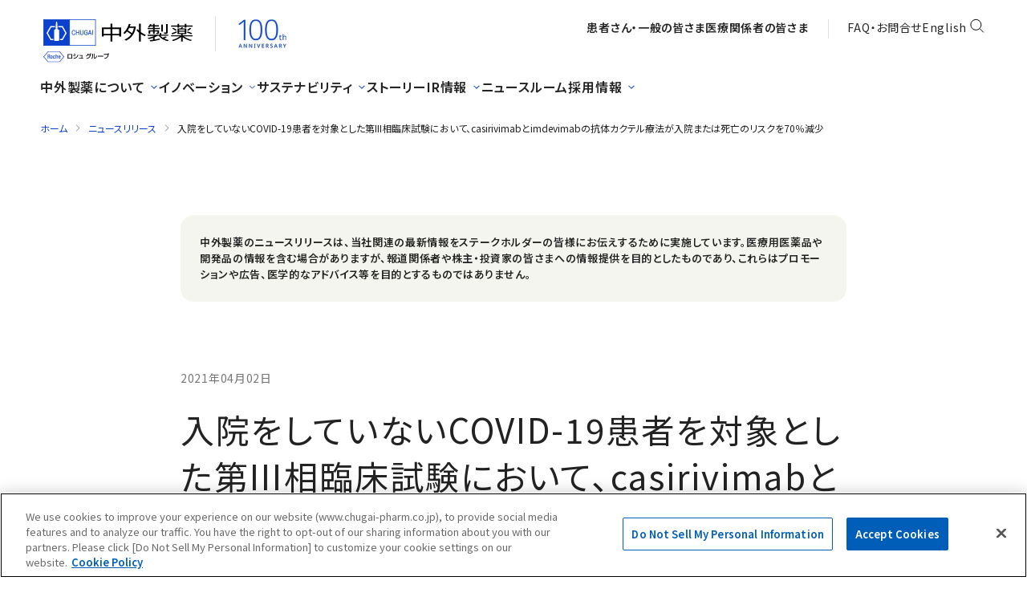

--- FILE ---
content_type: text/html; charset=UTF-8
request_url: https://www.chugai-pharm.co.jp/news/detail/20210402150000_1096.html
body_size: 12605
content:
<!DOCTYPE html>
<html lang="ja">
<head>
<meta charset="UTF-8">
<meta name="viewport" content="width=device-width">
<title>2021年04月02日｜入院をしていないCOVID-19患者を対象とした第III相臨床試験において、casirivimabとimdevimabの抗体カクテル療法が入院または死亡のリスクを70％減少｜ニュースリリース｜中外製薬</title>
<meta name="keywords" content="">
<meta name="description" content="">
<meta property="og:title" content="2021年04月02日｜入院をしていないCOVID-19患者を対象とした第III相臨床試験において、casirivimabとimdevimabの抗体カクテル療法が入院または死亡のリスクを70％減少｜ニュースリリース｜中外製薬">
<meta property="og:type" content="article">
<meta property="og:description" content="">
<meta property="og:url" content="https://www.chugai-pharm.co.jp/news/detail/20210402150000_1096.html">
<meta property="og:image" content="https://www.chugai-pharm.co.jp/common/images/ogp.png">
<meta property="og:site_name" content="中外製薬企業情報サイト">
	

<!-- cookie consent -->
<script type="text/javascript" src="https://cdn-au.onetrust.com/consent/21aab4de-791a-4f40-bed0-0005822f1b8a/OtAutoBlock.js" ></script>
<script src="https://cdn-au.onetrust.com/scripttemplates/otSDKStub.js" data-document-language="true" type="text/javascript" charset="UTF-8" data-domain-script="21aab4de-791a-4f40-bed0-0005822f1b8a" ></script>
<script type="text/javascript">
function OptanonWrapper() { }
</script>
<!-- cookie consent -->


<!-- OneTrust 同意の初期値（ジオロケーションの設定あり）の始点 -->
<script> 
  // Define dataLayer and the gtag function.
  window.dataLayer = window.dataLayer || [];
  function gtag(){dataLayer.push(arguments)};
  
  // Define default consent status.
  gtag('consent', 'default', {
    ad_storage: "denied",
    analytics_storage: "denied",
    functionality_storage: "denied",
    personalization_storage: "denied",
    security_storage: "granted",
    ad_user_data: "denied",
    ad_personalization: "denied",
    'wait_for_update': 500,
    'region':['at','be','bg','hr','cy','cz','dk','ee','fi','fr','de','gr','hu','is','ie','it','lv','li','lt','lu','mt','nl','no','pl','pt','ro','sk','si','es','se','gb']
  });
  gtag('consent', 'default', {
    ad_storage: "granted",
    analytics_storage: "granted",
    functionality_storage: "granted",
    personalization_storage: "granted",
    security_storage: "granted",
    ad_user_data: "granted",
    ad_personalization: "granted", 
    'wait_for_update': 500
  });
</script>
<!-- OneTrust 同意の初期値（ジオロケーションの設定あり）の終点 -->


<!-- Google Tag Manager -->
<script>(function(w,d,s,l,i){w[l]=w[l]||[];w[l].push({'gtm.start':
new Date().getTime(),event:'gtm.js'});var f=d.getElementsByTagName(s)[0],
j=d.createElement(s),dl=l!='dataLayer'?'&l='+l:'';
j.setAttributeNode(d.createAttribute('data-ot-ignore'));j.async=true;j.src=
'https://www.googletagmanager.com/gtm.js?id='+i+dl;f.parentNode.insertBefore(j,f);
})(window,document,'script','dataLayer','GTM-MNJXND');</script>
<!-- End Google Tag Manager -->

<!-- Matomo Tag Manager -->
<script>
  var _mtm = window._mtm = window._mtm || [];
  _mtm.push({'mtm.startTime': (new Date().getTime()), 'event': 'mtm.Start'});
  (function() {
    var d=document, g=d.createElement('script'), s=d.getElementsByTagName('script')[0];
    g.async=true; g.src='https://matomo.chugai-pharm.co.jp/matomo/js/container_gf0NKW7Z.js'; s.parentNode.insertBefore(g,s);
  })();
</script>
<!-- End Matomo Tag Manager -->



<link rel="canonical" href="https://www.chugai-pharm.co.jp/news/detail/20210402150000_1096.html">

<link rel="stylesheet" href="/common/css/style.css">
<link rel="stylesheet" href="/common/lightbox/featherlight.min.css">
<link rel="stylesheet" href="/common/lightbox/lightBoxCustom.css">
<link href="https://ce.mf.marsflag.com/latest/css/mf-search.css" rel="stylesheet" type="text/css" media="all" charset="UTF-8">
<link id="mainStyleSheet-ist-redesign" rel="stylesheet" href="/assets/styles/ist/redesign.min.css" />
<link id="mainStyleSheet-ist" rel="stylesheet" href="/assets/styles/ist/common.min.css" />

<script src="/common/js/jquery.min.js"></script>
<script src="/common/js/avoid_conflict.js"></script>
<script src="/common/js/jquery.easing.1.3.js"></script>
<script src="/common/lightbox/featherlight.min.js"></script>
<script src="/common/lightbox/lightBoxCustom.js"></script>
<script id="mainScript-linkRebinder" type="text/javascript" src="/assets/js/ist/components/modalManager/linkRebinder.js"></script>
<script id="mainScript" type="text/javascript" src="/assets/js/ist/main.js"></script>
<script id="headerScript" type="text/javascript" src="/assets/js/ist/header.js"></script>

</head>
<body id="crp" class="newNewsRelease detail 20210402030000">

<!-- Google Tag Manager (noscript) -->
<noscript><iframe src="https://www.googletagmanager.com/ns.html?id=GTM-MNJXND" title="googletagmanager" height="0"
    width="0" style="display: none; visibility: hidden"></iframe></noscript>
<!-- End Google Tag Manager (noscript) -->

<!-- header -->
<header id="header" class="mf_finder_header ist-header ist-reset">
  <div class="ist-header__inner">
    <div class="ist-header__row01">
      <div class="ist-header__logo">
        <!-- ロゴ 中外製薬 -->
        <div class="ist-header__logoChugaiLogo">
          <a href="/">
            <p>
              <img src="/assets/images/ist/icons/icon-header-logo.svg" alt="CHUGAI 中外製薬 Roche ロシュグループ" />
            </p>
          </a>
        </div>

        <!-- ロゴ 100周年 -->
        <div class="ist-header__logo100th">
          <a href="/100th/">
            <picture>
              <img src="/assets/images/ist/header/logo-100th.jpg" alt="100th ANNIVERSARY" />
            </picture>
          </a>
        </div>
      </div>
      <div class="ist-header__row01Nav">
        <ul class="ist-header__row01NavList">
          <li class="ist-header__row01NavItem">
            <a href="/ptn/" class="ist-header__row01NavLink"><strong>患者さん・一般の皆さま</strong></a>
          </li>
          <li class="ist-header__row01NavItem">
            <a href="/hcpro/" class="ist-header__row01NavLink"><strong>医療関係者の皆さま</strong></a>
          </li>
        </ul>
        <ul class="ist-header__row01NavList">
          <li class="ist-header__row01NavItem">
            <a href="/rule/contact/" class="ist-header__row01NavLink">FAQ・お問合せ</a>
          </li>
          <li class="ist-header__row01NavItem">
            <a href="/english/" class="ist-header__row01NavLink" lang="en">English</a>
          </li>
          <li class="ist-header__row01NavItem">
            <a href="#" class="ist-header__row01NavLink" aria-label="検索">
              <svg width="25" height="24" viewBox="0 0 25 24" fill="none" xmlns="http://www.w3.org/2000/svg" role="img"
                aria-hidden="true">
                <path d="M16.3789 15.8787L20.6215 20.1213" stroke="#000000" stroke-linecap="round"
                  class="ist-icon__searchAnimation" />
                <circle cx="11.3789" cy="10.8787" r="6.5" stroke="#000000" class="ist-icon__searchAnimation" />
              </svg>
            </a>
          </li>
        </ul>
        <ul class="ist-header__row01SpNavList">
          <li class="ist-header__row01SpNavItem">
            <a href="#" class="ist-header__row01SpNavLink" aria-label="検索">
              <svg width="24" height="25" viewBox="0 0 24 25" fill="none" xmlns="http://www.w3.org/2000/svg" role="img"
                aria-hidden="true">
                <path d="M15.875 16.7109L20.1176 20.9536" stroke="black" stroke-width="2" stroke-linecap="round" />
                <circle cx="10.875" cy="11.7109" r="6" stroke="black" stroke-width="2" />
              </svg>
            </a>
          </li>
          <li class="ist-header__row01SpNavItem">
            <a href="#" class="ist-header__row01SpNavToggleLink ist-js__headerHamburgerMenuButton"
              aria-label="メニュー"></a>
          </li>
        </ul>
      </div>
    </div>
    <div class="ist-header__row02">
      <div class="ist-header__row02Nav">
        <ul class="ist-header__row02NavList ist-header__row02NavList--gap32">
          <li class="ist-header__row02NavItem" data-current-path="/profile">
            <a href="#header-mega-menu--about"
              class="ist-header__row02NavLink ist-js__headerMegaMenuLink"><strong>中外製薬について</strong></a>
          </li>
          <li class="ist-header__row02NavItem" data-current-path="/innovation">
            <a href="#header-mega-menu--innovation"
              class="ist-header__row02NavLink ist-js__headerMegaMenuLink"><strong>イノベーション</strong></a>
          </li>
          <li class="ist-header__row02NavItem" data-current-path="/sustainability">
            <a href="#header-mega-menu--sustainability"
              class="ist-header__row02NavLink ist-js__headerMegaMenuLink"><strong>サステナビリティ</strong></a>
          </li>
          <li class="ist-header__row02NavItem" data-current-path="/story">
            <a href="/story/" class="ist-header__row02NavLink"><strong>ストーリー</strong></a>
          </li>
          <li class="ist-header__row02NavItem" data-current-path="/ir">
            <a href="#header-mega-menu--ir"
              class="ist-header__row02NavLink ist-js__headerMegaMenuLink"><strong>IR情報</strong></a>
          </li>
          <li class="ist-header__row02NavItem" data-current-path="/media">
            <a href="/media/" class="ist-header__row02NavLink"><strong>ニュースルーム</strong></a>
          </li>
          <li class="ist-header__row02NavItem" data-current-path="/recruit">
            <a href="#header-mega-menu--recruit"
              class="ist-header__row02NavLink ist-js__headerMegaMenuLink"><strong>採用情報</strong></a>
          </li>
        </ul>
      </div>
    </div>
  </div>

  <!-- メガメニューのコンテンツ -->
  <div class="ist-header__megaMenuContainer"></div>

  <!-- ハンバーガーメニューのコンテンツ -->
  <div class="ist-header__hamburgerMenuContainer">
    <!-- ハンバーガーメニューのコンテンツ -->
    <div class="ist-header__hamburgerMenuContent">
      <!-- ハンバーガーメニューのヘッダー -->
      <div class="ist-header__hamburgerMenuHeader">
        <ul class="ist-header__row01SpNavList">
          <!-- 動的に追加 -->
          <li class="ist-header__row01SpNavItem ist-header__row01SpNavItem--marginLeft-auto">
            <a href="#" class="ist-header__row01SpNavLink" aria-label="検索">
              <svg width="24" height="25" viewBox="0 0 24 25" fill="none" xmlns="http://www.w3.org/2000/svg" role="img"
                aria-hidden="true">
                <path d="M15.875 16.7109L20.1176 20.9536" stroke="black" stroke-width="2" stroke-linecap="round"></path>
                <circle cx="10.875" cy="11.7109" r="6" stroke="black" stroke-width="2"></circle>
              </svg>
            </a>
          </li>
          <li class="ist-header__row01SpNavItem">
            <a href="#" class="ist-header__row01SpNavToggleLink ist-js__headerHamburgerMenuButton"
              aria-label="メニュー"></a>
          </li>
        </ul>
      </div>

      <!-- ハンバーガーメニューのボディー -->
      <div class="ist-header__hamburgerMenuBody" tabindex="-1">
        <div class="ist-header__hamburgerMenuBodyInner">
          <div class="ist-header__hamburgerMenuBodyContent">
            <!-- ハンバーガーメニューのメニュー 01 -->
            <div class="ist-header__hamburgerMenuBodyContentItem ist-header__hamburgerMenuBodyContentItem--01">
              <!-- ハンバーガーメニューのメニュー -->
              <ul class="ist-header__hamburgerMenuList ist-header__hamburgerMenuList--01 ist-js__hamburgerMenuLink">
                <!-- 動的に追加 -->
              </ul>

              <ul class="ist-header__hamburgerMenuList ist-header__hamburgerMenuList--02">
                <li class="ist-header__hamburgerMenuItem">
                  <a href="/ptn/" class="ist-header__hamburgerMenuLink">
                    患者さん・一般の皆さま
                  </a>
                </li>
                <li class="ist-header__hamburgerMenuItem">
                  <a href="/hcpro/" class="ist-header__hamburgerMenuLink">
                    医療関係者の皆さま
                  </a>
                </li>
              </ul>

              <ul class="ist-header__hamburgerMenuList ist-header__hamburgerMenuList--03">
                <li class="ist-header__hamburgerMenuItem">
                  <a href="/rule/contact/" class="ist-header__hamburgerMenuLink">
                    FAQ・お問合せ
                  </a>
                </li>
                <li class="ist-header__hamburgerMenuItem">
                  <a href="/english/" class="ist-header__hamburgerMenuLink" lang="en">
                    English
                  </a>
                </li>
              </ul>
            </div>

            <!-- ハンバーガーメニューのメニュー 02 -->
            <div class="ist-header__hamburgerMenuBodyContentItem ist-header__hamburgerMenuBodyContentItem--02">
              <!-- 動的に追加 -->
            </div>

            <!-- ハンバーガーメニューのメニュー 02 と 03 の間に新たに作成 -->
            <div
              class="ist-header__hamburgerMenuBodyContentItem ist-header__hamburgerMenuBodyContentItem--intermediate">
              <!-- 動的に追加 -->
            </div>

            <!-- ハンバーガーメニューのメニュー 03 -->
            <div class="ist-header__hamburgerMenuBodyContentItem ist-header__hamburgerMenuBodyContentItem--03">
              <!-- 動的に追加 -->
            </div>
          </div>
        </div>
      </div>
    </div>
  </div>

  <!-- サイト内検索 -->
  <div id="ist-modalSearch" class="ist-modalSearch" role="dialog" aria-label="検索フォーム" aria-hidden="true">
    <div class="ist-modalSearch__inner">
      <div class="ist-modalSearch__content">
        <div class="ist-modalSearch__form">
          <div class="mf_finder_header">
            <div class="ist-modalSearch__formInner">
              <!-- 検索フォーム -->
              <mf-search-box
                ajax-url="https://finder.api.mf.marsflag.com/api/v1/finder_service/documents/c3498739/search"
                serp-url="/search.html" class="my-search-box" options-hidden doctype-hidden ignore-search-result
                placeholder="サイト内検索" imgsize-default="2" input-title="サイト内検索" submit-text="サイト内検索ボタン"></mf-search-box>

              <!-- 閉じるボタン -->
              <button type="button" class="ist-modalSearch__contentClose" aria-label="閉じる">
                <i class="ist-icon ist-icon--close24"></i>
              </button>
            </div>

            <!-- 医療関係者さまはこちら -->
            <div class="ist-modalSearch__contentRow ist-modalSearch__contentRow--02">
              <a href="/hcpro/" class="ist-textLink ist-textLink--notUnderline ist-textLink--arrow">医療関係者さまはこちら</a>
            </div>
          </div>
        </div>
      </div>
    </div>
  </div>
</header><!-- パンクズ -->
<aside class="ist-breadcrumb ist-reset">
  <div class="ist-breadcrumb__inner">
    <nav id="breadcrumb" class="ist-breadcrumb__nav" aria-label="パンくずリスト">
              <ol class="ist-breadcrumb__list">
                                                    <li class="ist-breadcrumb__item">
                  <a href="/index.html">ホーム</a>
                </li>
                                                                              <li class="ist-breadcrumb__item">
                  <a href="/news/index.html">ニュースリリース</a>
                </li>
                                                                              <li class="ist-breadcrumb__item">
                  <span>入院をしていないCOVID-19患者を対象とした第III相臨床試験において、casirivimabとimdevimabの抗体カクテル療法が入院または死亡のリスクを70％減少</span>
                </li>
                                            </ol>
          </nav>

      </div>
</aside><main class="contents">

      <div id="mainContents">

      <header class="newsDetailHeader">
                <div class="newsReleaseInfomation">
          <p class="small">中外製薬のニュースリリースは、当社関連の最新情報をステークホルダーの皆様にお伝えするために実施しています。医療用医薬品や開発品の情報を含む場合がありますが、報道関係者や株主・投資家の皆さまへの情報提供を目的としたものであり、これらはプロモーションや広告、医学的なアドバイス等を目的とするものではありません。</p>
        </div>
                <div class="newsDetailHeaderUpper">
          <p class="newsDetailHeaderDate fontBold">2021年04月02日</p>
                                <span class="listArticleCategory">
              <ul>
                                                                                                                                          </ul>
            </span>
                  </div>
        <h1 class="elTitleH1">入院をしていない<span lang="en">COVID-19</span>患者を対象とした第III相臨床試験において、<span lang="en">casirivimab</span>と<span lang="en">imdevimab</span>の抗体カクテル療法が入院または死亡のリスクを70％減少</h1>
              </header>

                  <section class="sectionBlock">
        <div class="innerLarge">
          <div class="innerMiddle">
            <div class="frameTypeC frame newsDetailSummary">
                <p class="fontBold">News Summary</p>
		<p>本資料は、中外製薬と戦略的アライアンスを締結しているエフ・ホフマン・ラ・ロシュ社が3月23日（バーゼル発）に発表したプレスリリースの一部を和訳・編集し、参考資料として配布するものです。正式言語が英語のため、表現や内容は英文が優先されることにご留意ください。<br />原文は、<a href="https://www.roche.com/media/releases/med-cor-2021-03-23.htm" target="_blank" aria-label="https://www.roche.com/media/releases/med-cor-2021-03-23.htm（別ウィンドウで開く）&quot;">https://www.roche.com/media/releases/med-cor-2021-03-23.htm</a>をご覧ください。</p>
            </div>
          </div>
        </div>
      </section>
                        <section class="sectionBlock">
        <div class="innerLarge">
          <div class="innerMiddle">
		<div class="cntBlock">
<p>　ロシュ社は3月23日、入院をしていない新型コロナウイルス感染症（<span lang="en">COVID-19</span>）患者に対する治療を評価したこれまでで最大規模に相当する試験（4,567名、<span lang="en">REGN-COV</span> 2067試験）において、良好なトップライン結果を確認しました。入院をしていない高リスクの<span lang="en">COVID-19</span>患者を対象とした第III相臨床試験において主要評価項目を達成し、<span lang="en">casirivimab</span>と<span lang="en">imdevimab</span>の抗体カクテル療法はプラセボと比較して、入院または死亡のリスクを70％（1,200mgを静脈内投与）および71％（2,400mgを静脈内投与）と有意に低下させました。</p>
<p>　<span lang="en">casirivimab</span>と<span lang="en">imdevimab</span>は、第III相<span lang="en">REGN-COV</span> 2067試験において、症状持続期間を14日から10日（中央値）に短縮するなど、主要な副次評価項目もすべて達成しました。また、並行して実施された入院をしていない低リスク（<span lang="en">COVID-19</span>の症状を呈するが重症化のリスク因子をもたない、または、<span lang="en">COVID-19</span>の症状を呈さない）の<span lang="en">COVID-19</span>患者を対象とした第II相試験（<span lang="en">REGN-COV</span> 20145試験）では、検討された300mg～2,400mgのいずれの投与量においても有意かつ同様のウイルス量の減少が認められました。</p>
<p>　上記試験に加えて、<span lang="en">casirivimab</span>と<span lang="en">imdevimab</span>の抗体カクテル療法の検討は、現在、<span lang="en">COVID-19</span>による入院患者を対象に治療を目的とした第II/III相臨床試験、英国の入院患者を対象としたオープンラベル第III相<span lang="en">RECOVERY</span>試験、および<span lang="en">COVID-19</span>患者との家庭内における濃厚接触者に対する予防を目的とした第III相臨床試験が進行中です。2021年3月時点で、<span lang="en">casirivimab</span>と<span lang="en">imdevimab</span>の臨床試験にはこれまでに約25,000名以上が参加しています。</p>
<p>　両試験（<span lang="en">REGN-COV</span> 2067試験および<span lang="en">REGN-COV</span> 20145試験）の詳細な結果は、速やかに規制当局と共有し、査読付き医学雑誌に提出する予定です。リジェネロン社は、米国食品医薬品局（FDA）と新たなデータを共有し、ロシュ社およびリジェネロン社は欧州医薬品庁（EMA）をはじめとした世界各国の規制当局と協働していきます。また、欧州医薬品委員会（CHMP）は今年初めに、<span lang="en">Regulation</span> 726/2004 <span lang="en">Article</span> 5（3）に基づき、<span lang="en">COVID-19</span>患者に対する治療選択肢として、<span lang="en">casirivimab</span>および<span lang="en">imdevimab</span>の使用を支持する科学的見解を発表しました。</p>
</div>
<div class="cntBlock">
<h2 class="elTitleH4">非入院患者を対象とした第III相<span lang="en">REGN-COV</span> 2067試験の主な結果<sup>1-3</sup></h2>
<div class="tableTypeA table overflowTable mt0">
<table>
<tbody>
<tr><th></th><th scope="col" class="txtCenter">1,200mg<br />静脈内投与群<br />n=736</th><th scope="col" class="txtCenter">プラセボ群<br />n=748</th><th scope="col" class="txtCenter">2,400mg<br />静脈内投与群<br />n=1,355</th><th scope="col" class="txtCenter">プラセボ群<br />n=1,314</th></tr>
<tr><th colspan="5">29日までに<span lang="en">COVID-19</span>により入院又は死亡した患者</th></tr>
<tr><th scope="row">リスク低下</th>
<td colspan="2" class="txtCenter">70％<br />（p=0.0024）</td>
<td colspan="2" class="txtCenter">71％<br />（p&lt;0.0001）</td>
</tr>
<tr><th scope="row">イベント発現例数</th>
<td class="txtCenter">7（1.0％）</td>
<td class="txtCenter">24（3.2％）</td>
<td class="txtCenter">18（1.3％）</td>
<td class="txtCenter">62（4.6％）</td>
</tr>
<tr><th colspan="5"><span lang="en">COVID-19</span>の症状消失までの期間</th></tr>
<tr><th scope="row">短縮期間（中央値、日）</th>
<td colspan="2" class="txtCenter">4<br />（p&lt;0.0001）</td>
<td colspan="2" class="txtCenter">4<br />（p&lt;0.0001）</td>
</tr>
<tr><th scope="row">中央値（日）</th>
<td class="txtCenter">10</td>
<td class="txtCenter">14</td>
<td class="txtCenter">10</td>
<td class="txtCenter">14</td>
</tr>
</tbody>
</table>
</div>
<ol class="decimal small">
<li>mFAS集団（<span lang="en">modified full analysis set</span>）に基づく試験結果。この集団は、無作為化時点で鼻咽頭ぬぐい液を用いた新型コロナウイルス（<span lang="en">SARS-CoV-2</span>）のPCR検査で陽性が確認されており、<span lang="en">COVID-19</span>重症化のリスク因子を1つ以上有するすべての無作為化された患者に相当します。</li>
<li>最初に2,400mg投与群とそれに対するプラセボ群を評価し、次に1,200mg投与群とそれに対するプラセボ群を評価する、階層的な手順で解析を行います。</li>
<li>第I/II相部分の解析の結果、8,000mgと2,400mgの用量に違いが認められなかったため、第III相部分は2,400mgおよび1,200mgとプラセボを比較する試験デザインに変更され、8,000mgのデータは記述的解析に用いるよう変更されました。</li>
</ol></div>
<div class="cntBlock">
<p>　投与日から169日目までに入手可能なすべての患者データを用いて安全性評価が実施され、新たな安全性の懸念は示されませんでした。重篤な有害事象は、主に<span lang="en">COVID-19</span>に関連しており、1,200mg群で1.1％、2,400mg群で1.3％、プラセボ群で4.0％の患者に発現しました。死亡は1,200mg群（n=827）で1名、2,400mg群（n=1,849）で1名、プラセボ群（n=1,843）で5名で認められました。</p>
<p>　すべての患者が、肥満（58％）、50歳以上（51％）および高血圧を含む心血管疾患（36％）など、少なくとも1つのリスク因子を有していました。患者の約35％はラテン系／ヒスパニック系、5％は黒人／アフリカ系アメリカ人で、年齢の中央値は50歳（範囲：18～96歳）でした。入院をしていない患者を対象とした第III相<span lang="en">REGN-COV</span> 2067試験において、両用量の治験薬投与群で明確な有効性が認められたため、独立データモニタリング委員会からの勧告に従い、試験途中でプラセボ群への登録を中止するよう試験デザインが変更されました。</p>
</div>
<div class="cntBlock">
<p><strong><span lang="en">REGN-COV</span> 2067試験について</strong><br /> 　<span lang="en">REGN-COV</span> 2067試験（NCT04425629）は、入院をしていない成人の<span lang="en">COVID-19</span>患者に対する治療を目的に、<span lang="en">casirivimab</span>および<span lang="en">imdevimab</span>とプラセボを比較して有効性、安全性および忍容性を評価する二重盲検ランダム化プラセボ対照アダプティブ第I-III相臨床試験です。4,567名を対象とした検証的な第III相部分の目的は、入院をしていない高リスクの<span lang="en">COVID-19</span>患者に対する入院または死亡のリスクについて臨床的に意義のある有効性を前向きに検証し、安全性を確認することです。本試験では、症状の継続期間に対する効果の可能性も前向きに評価しました。本試験は、無作為化から7日以内に症状が認められた入院をしていない成人の<span lang="en">COVID-19</span>患者であり、かつ、無作為化から72時間以内に分子検査により新型コロナウイルス（<span lang="en">SARS-CoV-2</span>）への感染が確認されたものの、<span lang="en">COVID-19</span>に対する治療を受けていない患者が対象でした。本試験は、当初8,000mgおよび2,400mgとプラセボの比較を目的としておりましたが、試験途中で2,400mgおよび1,200mgとプラセボを比較するよう変更されています。<br /> 　本試験の第II相部分の初期データでは、主要評価項目および主要な副次評価項目を達成し、入院をしていない<span lang="en">COVID-19</span>患者においてウイルス量の減少および医療機関への受診回数の減少が認められました。これらのデータは、症状を呈する患者799名を対象とした<span lang="en">casirivimab</span>および<span lang="en">imdevimab</span>またはプラセボを、標準的な医療措置に追加した場合における2件の解析に基づくものです。本抗体カクテル療法の忍容性は概ね良好でした。</p>
</div>
<div class="cntBlock">
<p><strong><span lang="en">REGN-COV</span> 20145試験について</strong><br /> 　<span lang="en">REGN-COV</span> 20145試験（NCT04666441）は、入院をしていない低リスク（<span lang="en">COVID-19</span>の症状を呈するが重症化のリスク因子をもたない、または、<span lang="en">COVID-19</span>の症状を呈さない）の成人患者803名を対象に、複数用量の<span lang="en">casirivimab</span>および<span lang="en">imdevimab</span>の静脈内投与および皮下投与とプラセボを比較して抗ウイルス効果を評価する無作為化第II相臨床試験です。主要評価項目はウイルス量のベースラインからの日ごとの変化（時間加重平均値）で、主要な副次評価項目には、ウイルス学的有効性の指標、安全性と忍容性、血清中抗体濃度の経時変化、プラセボに対する抗体カクテルの免疫原性が含まれます。本試験は、すべての用量で主要評価項目を達成し、プラセボと比較して患者のウイルス量（<span lang="en">log10 copies/mL</span>）が有意に減少し（p&lt;0.001）、すべての用量で同様の有効性が認められました。</p>
</div>
<div class="cntBlock">
<p><strong><span lang="en">casirivimab</span>および<span lang="en">imdevimab</span>について</strong><br /> 　<span lang="en">casirivimab</span>および<span lang="en">imdevimab</span>は、2種類のモノクローナル抗体のカクテルであり、<span lang="en">COVID-19</span>の原因ウイルスである<span lang="en">SARS-CoV-2</span>による感染防止を目的として、リジェネロン社によって創製されました。創薬過程においては、ヒト免疫機能を持つよう遺伝子組換えされた、リジェネロン社独自の<span lang="en">VelocImmune</span><sup>&reg;</sup>マウスによって産生された何千もの完全ヒト抗体、および<span lang="en">COVID-19</span>から回復した患者から同定された抗体が評価されています。<br /> 　2種類の変異株の強力なウイルス中和抗体である<span lang="en">casirivimab</span>および<span lang="en">imdevimab</span>は、ウイルスのスパイクタンパク質の受容体結合部位に非競合的に結合することで、<span lang="en">SARS-CoV-2</span>に対して中和活性を示し、ヒトの集団で発生したスパイクタンパク質に変異を持つウイルス株に対しても効果を示すことが期待されます<sup>1</sup>。<br /> 　<span lang="en">casirivimab</span>および<span lang="en">imdevimab</span>の抗体カクテル療法は、いずれの国においても承認されていません。</p>
</div>
<div class="cntBlock">
<p><strong>参考情報</strong><br /> 　<span lang="en">casirivimab</span>および<span lang="en">imdevimab</span>の抗体カクテル療法の国内開発は中外製薬が実施しており、日本からは<span lang="en">REGN-COV</span> 2067試験、<span lang="en">REGN-COV</span> 20145試験のいずれにも参加していません。</p>
</div>
<div class="cntBlock">
<p>　<span lang="en">VelocImmune</span><sup>&reg;</sup>は、法律により保護されています。</p>
</div>
<div class="cntBlock">
<p class="mb0"><strong>出典</strong></p>
<ol>
<li lang="en">Alina Baum, Benjamin O Fulton, Elzbieta Wloga, et al. Science 2020 Aug 21;369(6506):1014-1018.</li>
</ol></div>
<p class="txtRight">以上</p>
          </div>
        </div>
      </section>
            
            
            
      
            
            <section class="sectionBlock">
        <div class="innerLarge">
          <div class="innerMiddle">
            <div class="newsDetailBtmPdf">
              <p class="textAlignR">
                <a href="/news/cont_file_dl.php?f=210402jantibody_cocktail_2067_trial.pdf&src=[%0],[%1]&rep=2,1096" class="icoPdf" target="_blank">[PDF 574KB]</a>
              </p>
            </div>
          </div>
        </div>
      </section>
                  <section class="sectionBlock">
        <div class="innerLarge">
          <div class="innerMiddle">
            <div class="newsDetailContact">
                <p><span class="fontBold">本件に関するお問い合わせ先：</span> <br />中外製薬株式会社 広報IR部</p>
<div>
<ul>
<li class="fontBold">報道関係者の皆様</li>
<li>メディアリレーションズグループ</li>
<li>Tel：03-3273-0881</li>
<li>mailto: <a aria-label="pr@chugai-pharm.co.jp（メールソフトを起動します）" href="mailto:pr@chugai-pharm.co.jp">pr@chugai-pharm.co.jp</a></li>
</ul>
<ul>
<li class="fontBold">投資家の皆様</li>
<li>インベスターリレーションズグループ</li>
<li>Tel：03-3273-0554</li>
<li>mailto: <a aria-label="ir@chugai-pharm.co.jp（メールソフトを起動します）" href="mailto:ir@chugai-pharm.co.jp">ir@chugai-pharm.co.jp</a></li>
</ul>
</div>
            </div>
          </div>
        </div>
      </section>
     
      <section class="sectionBlock">
        <div class="innerLarge">
          <div class="backToIndex">
            <p>
              <a href="javascript:void(0)" onclick="backNewsListPage();">ニュースリリースに戻る</a>
            </p>
          </div>
        </div>
      </section>

    </div>


<script type="text/javascript" >

    function backNewsListPage(){
        var category = getParam('category');
        var year = getParam('year');
        location.href='/news/index.html?year='+year+'&category='+category;
    }

    function getParam(name) {
        var param = location.search;
        var regex = new RegExp("[?&]" + name + "(=([^&#]*)|&|#|$)"),
            results = regex.exec(param);

      if (!results) return '';
      if (!results[2]) return '';
      return decodeURIComponent(results[2].replace(/\+/g, " "));
    }

</script>
</main>


	<section id="breadcrumbBottom">
<div class="innerLarge">
			<ul class="breadcrumbNavList">
																					<li><a href="/index.html">ホーム</a></li>
																		<li><a href="/profile/">会社情報</a></li>
																																<li><a href="/news/index.html">ニュースリリース</a></li>
																																<li>入院をしていないCOVID-19患者を対象とした第III相臨床試験において、casirivimabとimdevimabの抗体カクテル療法が入院または死亡のリスクを70％減少</li>
												</ul>
</div>
</section>
<!-- footer -->
<footer class="ist-footer ist-reset">
  <div class="ist-footer__inner">
    <!-- シェアリンク -->
    <div class="ist-footer__row ist-footer__row--01 ist-js__toggle ist-js__toggle--autoClose">
      <a href="#" class="ist-footer__shareLink ist-js__toggleButton">
        <i class="ist-icon ist-icon--share"></i>
        <span>SHARE</span>
      </a>

      <!-- シェアリンク -->
      <div class="ist-footer__shareLinkList ist-js__toggleContent">
        <ul class="ist-footer__shareLinkListInner">
                      <!-- Facebook -->
            <li class="ist-footer__shareLinkListItem">
              <a href="https://www.facebook.com/sharer/sharer.php?u=https://www.chugai-pharm.co.jp/news/detail/20210402150000_1096.html" class="ist-footer__shareLinkTextLink"
                target="_blank" aria-controls="modal_shareSns_Fb">
                <i class="ist-shareIcon">
                  <img src="/assets/images/ist/icons/icon-share-facebook.svg" alt="Facebook" />
                </i>
                <span class="ist-shareText">シェア<span class="icoTab"><span
                      class="object-hidden">（モーダルウィンドウで開く）</span></span></span>
              </a>
            </li>

            <!-- X -->
            <li class="ist-footer__shareLinkListItem">
              <a href="https://twitter.com/intent/tweet?text=%E5%85%A5%E9%99%A2%E3%82%92%E3%81%97%E3%81%A6%E3%81%84%E3%81%AA%E3%81%84COVID-19%E6%82%A3%E8%80%85%E3%82%92%E5%AF%BE%E8%B1%A1%E3%81%A8%E3%81%97%E3%81%9F%E7%AC%ACIII%E7%9B%B8%E8%87%A8%E5%BA%8A%E8%A9%A6%E9%A8%93%E3%81%AB%E3%81%8A%E3%81%84%E3%81%A6%E3%80%81casirivimab%E3%81%A8imdevimab%E3%81%AE%E6%8A%97%E4%BD%93%E3%82%AB%E3%82%AF%E3%83%86%E3%83%AB%E7%99%82%E6%B3%95%E3%81%8C%E5%85%A5%E9%99%A2%E3%81%BE%E3%81%9F%E3%81%AF%E6%AD%BB%E4%BA%A1%E3%81%AE%E3%83%AA%E3%82%B9%E3%82%AF%E3%82%9270%EF%BC%85%E6%B8%9B%E5%B0%91&url=https://www.chugai-pharm.co.jp/news/detail/20210402150000_1096.html&via=chugai_cc"
                class="ist-footer__shareLinkTextLink" target="_blank" aria-controls="modal_shareSns_Twitter">
                <i class="ist-shareIcon">
                  <img src="/assets/images/ist/icons/icon-share-x.svg" alt="X" />
                </i>
                <span class="ist-shareText">ポストする<span class="icoTab"><span
                      class="object-hidden">（モーダルウィンドウで開く）</span></span></span>
              </a>
            </li>

            <!-- Line -->
            <li class="ist-footer__shareLinkListItem">
              <a href="https://social-plugins.line.me/lineit/share?url=https://www.chugai-pharm.co.jp/news/detail/20210402150000_1096.html" class="ist-footer__shareLinkTextLink"
                target="_blank" aria-controls="modal_shareSns_Line">
                <i class="ist-shareIcon">
                  <img src="/assets/images/ist/icons/icon-share-line.svg" alt="" />
                </i>
                <span class="ist-shareText">LINEで送る<span class="icoTab"><span
                      class="object-hidden">（モーダルウィンドウで開く）</span></span></span>
              </a>
            </li>

            <!-- linkedin -->
            <li class="ist-footer__shareLinkListItem">
              <a href="https://www.linkedin.com/sharing/share-offsite/?url=https://www.chugai-pharm.co.jp/news/detail/20210402150000_1096.html"
                class="ist-footer__shareLinkTextLink" target="_blank" aria-controls="modal_shareSns_Line">
                <i class="ist-shareIcon">
                  <img src="/assets/images/ist/icons/icon-sns-linkedin.png" alt="LinkedIn" />
                </i>
                <span class="ist-shareText">シェア<span class="icoTab"><span
                      class="object-hidden">（モーダルウィンドウで開く）</span></span></span>
              </a>
            </li>
                  </ul>
      </div>
    </div>

    <!-- パンクズ -->

    <div class="ist-breadcrumb ist-reset">
      <div class="ist-breadcrumb__inner">
        <div class="ist-breadcrumb__nav">
                      <ol class="ist-breadcrumb__list">
                                                                    <li class="ist-breadcrumb__item">
                      <a href="/index.html">ホーム</a>
                    </li>
                                                                                                      <li class="ist-breadcrumb__item">
                      <a href="/news/index.html">ニュースリリース</a>
                    </li>
                                                                                                      <li class="ist-breadcrumb__item">
                      <span>入院をしていないCOVID-19患者を対象とした第III相臨床試験において、casirivimabとimdevimabの抗体カクテル療法が入院または死亡のリスクを70％減少</span>
                    </li>
                                                            </ol>
                  </div>
      </div>
    </div>


    <div class="ist-footer__row ist-footer__row--02">
      <div class="ist-footer__row02Item ist-footer__row02Item--02 ist-mb">
        <ul class="ist-footer__row02List">
          <li class="ist-footer__row02ListItem">
            <a href="/rule/contact/" class="ist-footer__row02TextLink ist-footer__row02TextLink--colorDGray">
              <span class="ist-footer__row02TextLinkText">FAQ・お問合せ</span>
            </a>
          </li>
          <li class="ist-footer__row02ListItem">
            <a href="/english/" class="ist-footer__row02TextLink ist-footer__row02TextLink--colorDGray">
              <span lang="en">English</span>
            </a>
          </li>
          <li class="ist-footer__row02ListItem">
            <a href="#" class="ist-footer__row02SearchLink" aria-label="検索">
              <svg width="25" height="24" viewBox="0 0 25 24" fill="none" xmlns="http://www.w3.org/2000/svg" role="img"
                aria-hidden="true">
                <path d="M16.3789 15.8787L20.6215 20.1213" stroke="#000000" stroke-linecap="round"
                  class="ist-icon__searchAnimation" />
                <circle cx="11.3789" cy="10.8787" r="6.5" stroke="#000000" class="ist-icon__searchAnimation" />
              </svg>
            </a>
          </li>
        </ul>
      </div>

      <div class="ist-footer__row02Item ist-footer__row02Item--01">
        <ul class="ist-footer__row02List ist-footer__row02List--gap32">
          <li class="ist-footer__row02ListItem">
            <a href="/ptn/" class="ist-footer__row02TextLink">
              <span>患者さん・一般の皆さま</span>
            </a>
          </li>
          <li class="ist-footer__row02ListItem">
            <a href="/hcpro/" class="ist-footer__row02TextLink">
              <span>医療関係者の皆さま</span>
            </a>
          </li>
        </ul>
      </div>

      <div class="ist-footer__row02Item ist-footer__row02Item--02 ist-pc">
        <ul class="ist-footer__row02List">
          <li class="ist-footer__row02ListItem">
            <a href="/rule/contact/" class="ist-footer__row02TextLink ist-footer__row02TextLink--colorDGray">
              <span class="ist-footer__row02TextLinkText">FAQ・お問合せ</span>
            </a>
          </li>
          <li class="ist-footer__row02ListItem">
            <a href="/english/" class="ist-footer__row02TextLink ist-footer__row02TextLink--colorDGray">
              <span lang="en">English</span>
            </a>
          </li>
          <li class="ist-footer__row02ListItem">
            <a href="#" class="ist-footer__row02SearchLink" aria-label="検索">
              <svg width="25" height="24" viewBox="0 0 25 24" fill="none" xmlns="http://www.w3.org/2000/svg" role="img"
                aria-hidden="true">
                <path d="M16.3789 15.8787L20.6215 20.1213" stroke="#000000" stroke-linecap="round"
                  class="ist-icon__searchAnimation" />
                <circle cx="11.3789" cy="10.8787" r="6.5" stroke="#000000" class="ist-icon__searchAnimation" />
              </svg>
            </a>
          </li>
        </ul>
      </div>
    </div>

    <div class="ist-footer__row ist-footer__row--03">
      <section class="ist-footer__row03Item ist-js__toggle ist-js__toggle--notAutoFocus">
        <div class="ist-footer__row03ItemSummary">
          <h2>
            <a href="/profile/" class="ist-footer__row03ItemSummaryLink">
              <span>中外製薬について</span>
            </a>
          </h2>
          <a href="#" class="ist-footer__row03SummaryIcon ist-js__toggleButton" aria-label="開閉"></a>
        </div>
        <div class="ist-footer__row03ItemContent ist-js__toggleContent">
          <ul class="ist-footer__row03ItemList">
            <li class="ist-footer__row03ItemListItem">
              <a href="/profile/overview/" class="ist-footer__row03ItemTextLink">
                <span>よくわかる中外製薬</span>
              </a>
            </li>

            <li class="ist-footer__row03ItemListItem">
              <a href="/profile/message/" class="ist-footer__row03ItemTextLink">
                <span>CEOメッセージ</span>
              </a>
            </li>

            <li class="ist-footer__row03ItemListItem">
              <a href="/profile/vision/" class="ist-footer__row03ItemTextLink">
                <span>企業理念</span>
              </a>
            </li>

            <li class="ist-footer__row03ItemListItem">
              <a href="/profile/strategy/" class="ist-footer__row03ItemTextLink">
                <span>経営戦略</span>
              </a>
            </li>

            <li class="ist-footer__row03ItemListItem">
              <a href="/profile/about/" class="ist-footer__row03ItemTextLink">
                <span>会社案内</span>
              </a>
            </li>

            <li class="ist-footer__row03ItemListItem">
              <a href="/profile/ad/" class="ist-footer__row03ItemTextLink">
                <span>企業広告</span>
              </a>
            </li>

            <li class="ist-footer__row03ItemListItem">
              <a href="/profile/supplier/" class="ist-footer__row03ItemTextLink">
                <span>サプライヤの皆さま</span>
              </a>
            </li>
          </ul>
        </div>
      </section>

      <section class="ist-footer__row03Item ist-js__toggle ist-js__toggle--notAutoFocus">
        <div class="ist-footer__row03ItemSummary">
          <h2>
            <a href="/innovation/" class="ist-footer__row03ItemSummaryLink">
              <span>イノベーション</span>
            </a>
          </h2>
          <a href="#" class="ist-footer__row03SummaryIcon ist-js__toggleButton" aria-label="開閉"></a>
        </div>
        <div class="ist-footer__row03ItemContent ist-js__toggleContent">
          <ul class="ist-footer__row03ItemList">
            <li class="ist-footer__row03ItemListItem">
              <a href="/innovation/rd/" class="ist-footer__row03ItemTextLink">
                <span>研究・開発</span>
              </a>
            </li>

            <li class="ist-footer__row03ItemListItem">
              <a href="/innovation/digital/" class="ist-footer__row03ItemTextLink">
                <span>デジタルトランスフォーメーション</span>
              </a>
            </li>

            <li class="ist-footer__row03ItemListItem">
              <a href="/innovation/partnering/" class="ist-footer__row03ItemTextLink">
                <span>パートナリング</span>
              </a>
            </li>
          </ul>
        </div>
      </section>

      <section class="ist-footer__row03Item ist-js__toggle ist-js__toggle--notAutoFocus">
        <div class="ist-footer__row03ItemSummary">
          <h2>
            <a href="/sustainability/" class="ist-footer__row03ItemSummaryLink">
              <span>サステナビリティ</span>
            </a>
          </h2>
          <a href="#" class="ist-footer__row03SummaryIcon ist-js__toggleButton" aria-label="開閉"></a>
        </div>
        <div class="ist-footer__row03ItemContent ist-js__toggleContent">
          <ul class="ist-footer__row03ItemList">
            <li class="ist-footer__row03ItemListItem">
              <a href="/sustainability/core/" class="ist-footer__row03ItemTextLink">
                <span>中外製薬のサステナビリティ</span>
              </a>
            </li>

            <li class="ist-footer__row03ItemListItem">
              <a href="/sustainability/patient/" class="ist-footer__row03ItemTextLink">
                <span>患者中心の高度で持続可能な医療</span>
              </a>
            </li>

            <li class="ist-footer__row03ItemListItem">
              <a href="/sustainability/environment/" class="ist-footer__row03ItemTextLink">
                <span>地球環境</span>
              </a>
            </li>

            <li class="ist-footer__row03ItemListItem">
              <a href="/sustainability/humanrights/" class="ist-footer__row03ItemTextLink">
                <span>人権</span>
              </a>
            </li>

            <li class="ist-footer__row03ItemListItem">
              <a href="/sustainability/diversity/" class="ist-footer__row03ItemTextLink">
                <span>人財マネジメント</span>
              </a>
            </li>

            <li class="ist-footer__row03ItemListItem">
              <a href="/sustainability/healthmanagement/" class="ist-footer__row03ItemTextLink">
                <span>健康経営</span>
              </a>
            </li>

            <li class="ist-footer__row03ItemListItem">
              <a href="/sustainability/community/" class="ist-footer__row03ItemTextLink">
                <span>社会貢献</span>
              </a>
            </li>

            <li class="ist-footer__row03ItemListItem">
              <a href="/sustainability/globalhealth/" class="ist-footer__row03ItemTextLink">
                <span>グローバルヘルス</span>
              </a>
            </li>

            <li class="ist-footer__row03ItemListItem">
              <a href="/sustainability/governance/" class="ist-footer__row03ItemTextLink">
                <span>ガバナンス</span>
              </a>
            </li>

            <li class="ist-footer__row03ItemListItem">
              <a href="/sustainability/ethics/" class="ist-footer__row03ItemTextLink">
                <span>倫理・コンプライアンス</span>
              </a>
            </li>

            <li class="ist-footer__row03ItemListItem">
              <a href="/sustainability/supplychain/" class="ist-footer__row03ItemTextLink">
                <span>サプライチェーンマネジメント</span>
              </a>
            </li>

            <li class="ist-footer__row03ItemListItem">
              <a href="/sustainability/activity/" class="ist-footer__row03ItemTextLink">
                <span>活動報告</span>
              </a>
            </li>

            <li class="ist-footer__row03ItemListItem">
              <a href="/sustainability/data/" class="ist-footer__row03ItemTextLink">
                <span>データ集</span>
              </a>
            </li>

            <li class="ist-footer__row03ItemListItem">
              <a href="/sustainability/social/" class="ist-footer__row03ItemTextLink">
                <span>学術団体／研究機関などへの支援</span>
              </a>
            </li>

            <li class="ist-footer__row03ItemListItem">
              <a href="/sustainability/policy/" class="ist-footer__row03ItemTextLink">
                <span>方針・ガイドライン</span>
              </a>
            </li>

            <li class="ist-footer__row03ItemListItem">
              <a href="/sustainability/evaluation/" class="ist-footer__row03ItemTextLink">
                <span>外部評価</span>
              </a>
            </li>
          </ul>
        </div>
      </section>

      <section class="ist-footer__row03Item ist-js__toggle ist-js__toggle--notAutoFocus">
        <div class="ist-footer__row03ItemSummary">
          <h2>
            <a href="/ir/" class="ist-footer__row03ItemSummaryLink">
              <span>IR情報</span>
            </a>
          </h2>
          <a href="#" class="ist-footer__row03SummaryIcon ist-js__toggleButton" aria-label="開閉"></a>
        </div>
        <div class="ist-footer__row03ItemContent ist-js__toggleContent">
          <ul class="ist-footer__row03ItemList">
            <li class="ist-footer__row03ItemListItem">
              <a href="/ir/policy/" class="ist-footer__row03ItemTextLink">
                <span>経営方針</span>
              </a>
            </li>

            <li class="ist-footer__row03ItemListItem">
              <a href="/ir/finance/" class="ist-footer__row03ItemTextLink">
                <span>業績・財務情報</span>
              </a>
            </li>

            <li class="ist-footer__row03ItemListItem">
              <a href="/ir/share/" class="ist-footer__row03ItemTextLink">
                <span>株式関連情報</span>
              </a>
            </li>

            <li class="ist-footer__row03ItemListItem">
              <a href="/ir/reports_downloads/" class="ist-footer__row03ItemTextLink">
                <span>IRライブラリ</span>
              </a>
            </li>

            <li class="ist-footer__row03ItemListItem">
              <a href="/ir/governance/" class="ist-footer__row03ItemTextLink">
                <span>コーポレートガバナンス</span>
              </a>
            </li>

            <li class="ist-footer__row03ItemListItem">
              <a href="/ir/individual/" class="ist-footer__row03ItemTextLink">
                <span>個人投資家の皆さまへ</span>
              </a>
            </li>

            <li class="ist-footer__row03ItemListItem">
              <a href="/ir/product/" class="ist-footer__row03ItemTextLink">
                <span>製品・パイプライン・技術</span>
              </a>
            </li>

            <li class="ist-footer__row03ItemListItem">
              <a href="/ir/information/" class="ist-footer__row03ItemTextLink">
                <span>IR情報に関するサポート</span>
              </a>
            </li>
          </ul>
        </div>
      </section>

      <div class="ist-footer__row03Item">
        <section class="ist-footer__row03ItemSummary">
          <h2>
            <a href="/story/" class="ist-footer__row03ItemSummaryLink">
              <span>ストーリー</span>
            </a>
          </h2>
        </section>

        <section class="ist-footer__row03ItemSummary ist-footer__row03ItemContent">
          <h2>
            <a href="/media/" class="ist-footer__row03ItemSummaryLink">
              <span>ニュースルーム</span>
            </a>
          </h2>
        </section>

        <section class="ist-footer__row03ItemSummary ist-footer__row03ItemContent">
          <h2>
            <a href="/recruit/" class="ist-footer__row03ItemSummaryLink">
              <span>採用情報</span>
            </a>
          </h2>
        </section>

        <div class="ist-footer__row03ItemContent ist-footer__row03ItemSns">
          <h2 class="ist-footer__row03ItemSnsCaption">公式アカウント</h2>
          <ul class="ist-footer__row03ItemSnsList">
            <li class="ist-footer__row03ItemSnsListItem">
              <a href="https://twitter.com/chugai_cc" class="ist-footer__row03ItemSnsLink">
                <img class="ist-footer__row03ItemSnsIcon" src="/assets/images/ist/icons/icon-sns-x.png" alt="X" />
              </a>
            </li>

            <li class="ist-footer__row03ItemSnsListItem">
              <a href="https://www.youtube.com/chugaijp" class="ist-footer__row03ItemSnsLink">
                <img class="ist-footer__row03ItemSnsIcon" src="/assets/images/ist/icons/icon-sns-youtube.png"
                  alt="YouTube" />
              </a>
            </li>

            <li class="ist-footer__row03ItemSnsListItem">
              <a href="https://note.chugai-pharm.co.jp/" class="ist-footer__row03ItemSnsLink">
                <img class="ist-footer__row03ItemSnsIcon" src="/assets/images/ist/icons/icon-sns-note.png" alt="Note" />
              </a>
            </li>

            <li class="ist-footer__row03ItemSnsListItem">
              <a href="https://www.linkedin.com/company/chugai/" class="ist-footer__row03ItemSnsLink">
                <img class="ist-footer__row03ItemSnsIcon" src="/assets/images/ist/icons/icon-sns-linkedin.png"
                  alt="LinkedIn" />
              </a>
            </li>
          </ul>
        </div>
      </div>
    </div>

    <div class="ist-footer__row ist-footer__row--04">
      <p class="ist-footer__row04Text">
        中外製薬株式会社は、本サイト上の情報について細心の注意を払っておりますが、内容の正確性・完全性・有用性等に関して保証するものではなく、また、本サイトおよび本サイトに掲載されている情報を利用することにより発生したいかなる損害についても責任を負うものではありません。詳細は下記「ウェブサイト利用規定」をご覧ください。
      </p>
    </div>

    <div class="ist-footer__row ist-footer__row--05">
      <ul class="ist-footer__row05List">
        <li class="ist-footer__row05ListItem">
          <a href="/rule/sitemap/" class="ist-footer__row05TextLink">
            <span>サイトマップ</span>
          </a>
        </li>

        <li class="ist-footer__row05ListItem">
          <a href="/rule/WebsiteUse/" class="ist-footer__row05TextLink">
            <span>ウェブサイト利用規定</span>
          </a>
        </li>

        <li class="ist-footer__row05ListItem">
          <a href="/rule/Privacy/" class="ist-footer__row05TextLink">
            <span>個人情報の取扱いのご案内</span>
          </a>
        </li>

        <li class="ist-footer__row05ListItem">
          <a href="/rule/sns/" class="ist-footer__row05TextLink">
            <span>ソーシャルメディアポリシー</span>
          </a>
        </li>

        <li class="ist-footer__row05ListItem">
          <a href="/rule/browser/" class="ist-footer__row05TextLink">
            <span>推奨閲覧環境</span>
          </a>
        </li>

        <li class="ist-footer__row05ListItem">
          <a href="/rule/accessibility/" class="ist-footer__row05TextLink">
            <span>ウェブアクセシビリティ対応</span>
          </a>
        </li>

        <li class="ist-footer__row05ListItem">
          <a href="/rule/cookies/" class="ist-footer__row05TextLink">
            <span>Cookieポリシー</span>
          </a>
        </li>

        <li class="ist-footer__row05ListItem">
          <a href="/rule/Privacy/grouppolicy.html" class="ist-footer__row05TextLink">
            <span>中外製薬グループプライバシー宣言</span>
          </a>
        </li>
      </ul>

      <div class="ist-footer__row05CopyrightWrapper">
        <small class="ist-footer__row05Copyright">
          <span lang="en">Copyright © Chugai Pharmaceutical Co., Ltd.</span>
          <span class="ist-inlineBlock" lang="en">All rights reserved.</span>
        </small>
      </div>
    </div>
  </div>
</footer>

<!-- ページトップ -->
<nav class="ist-footer__pageTop" aria-label="ページナビゲーション">
  <a href="#" class="ist-footer__pageTopLink" aria-label="ページトップへ移動">
    <svg width="40" height="41" viewBox="0 0 40 41" fill="none" xmlns="http://www.w3.org/2000/svg" role="img"
      aria-hidden="true">
      <rect x="39.5" y="39.7031" width="39" height="39" rx="19.5" transform="rotate(180 39.5 39.7031)" fill="#ffffff"
        class="ist-footer__pageTopLinkBg" />
      <rect x="39.5" y="39.7031" width="39" height="39" rx="19.5" transform="rotate(180 39.5 39.7031)"
        stroke="#0B41CD" />
      <path d="M20 25.5703L20 14.8319" stroke="#0B41CD" stroke-linejoin="round" />
      <path d="M14.6288 20.2031L19.998 14.8339L25.3672 20.2031" stroke="#0B41CD" stroke-linejoin="round" />
    </svg>
  </a>
</nav>

<!-- 既存のスクリプト -->

  <script type="text/javascript">
    ! function() {
      var G = GALFSRAM = window.GALFSRAM || {}
      G.mfx = G.mfx || {}
      G.mfx.router_mode = 'history'
    }();
  </script>


<script src="https://ce.mf.marsflag.com/latest/js/mf-search.js" charset="UTF-8"></script>

<div id="outLink" class="lightBoxNone">
  <div id="outLinkMessage">
    <p class="title">外部サイトを開きます。</p>
    <p>リンク先のウェブサイトは中外製薬株式会社が運営するものではないことをご了承ください。</p>
    <p class="btnLink iconTab txtCenter"><a href="#" target="_blank" class="exceptionLink"><span>外部サイトへ</span><span class="object-hidden">（別ウィンドウで開く）</span></a></p>
  </div>
</div>
</body>
</html>

--- FILE ---
content_type: text/css
request_url: https://www.chugai-pharm.co.jp/assets/styles/ist/redesign.min.css
body_size: 10015
content:
@charset "UTF-8";@import url("https://fonts.googleapis.com/css2?family=Noto+Sans+JP:wght@300;400;600&display=swap");html .ist-fontColor--note{color:#5c5c5c}html .ist-fontColor--visited{color:purple}html .ist-fontColor--subtle{color:#5c5c5c}html .ist-fontColor--default{color:#1f1f1f}html .ist-fontColor--white{color:#fff}html .ist-fontColor--black{color:#000}html .ist-fontColor--darkGray{color:#878787}html .ist-fontColor--lightGray{color:#c8c8c8}html .ist-fontColor--lightBlue{color:#f3f5fc}html .ist-fontColor--main{color:#0b41cd}html .ist-gradient01{background:-webkit-linear-gradient(top,#f5f5f0,#fff);background:linear-gradient(180deg,#f5f5f0,#fff)}:root{--ist-main:#0b41cd;--ist-base:#f5f5f0;--ist-submin:#f3f5fc;--ist-black:#222;--ist-white:#fff;--ist-linegrey:#dfdfdf;--ist-lgray:#c8c8c8;--ist-dgray:#767676;--ist-red:#e62300;--ist-purple:#910faf;--ist-blue:#197dfa;--ist-cyan:#64d2ff;--ist-green:#00be8c;--ist-orange:#ffa532;--ist-red02:#ff2800;--ist-gradient:linear-gradient(180deg,#f5f5f0,#fff);--ist-defaultText:#1f1f1f;--ist-headerHeight:123px;--ist-headerHeightSp:0px;--ist-headerMegaMenuHeader:73px}html .ist-colorMain{color:var(--ist-main,#0b41cd)!important}html .ist-backgroundColorMain{background-color:var(--ist-main,#0b41cd)!important}html .ist-colorBase{color:var(--ist-base,#f5f5f0)!important}html .ist-backgroundColorBase{background-color:var(--ist-base,#f5f5f0)!important}html .ist-colorSubMain{color:#f3f5fc!important}html .ist-backgroundColorSubMain{background-color:#f3f5fc!important}html .ist-colorBlack01{color:var(--ist-black,#222)!important}html .ist-backgroundColorBlack01{background-color:var(--ist-black,#222)!important}html .ist-colorWhite01{color:var(--ist-white,#fff)!important}html .ist-backgroundColorWhite01{background-color:var(--ist-white,#fff)!important}html .ist-colorLineGray01{color:var(--ist-linegrey,#dfdfdf)!important}html .ist-backgroundColorLineGray01{background-color:var(--ist-linegrey,#dfdfdf)!important}html .ist-colorLGray01{color:var(--ist-lgrey,#c8c8c8)!important}html .ist-backgroundColorLGray01{background-color:var(--ist-lgrey,#c8c8c8)!important}html .ist-colorDGray01{color:var(--ist-dgray,#767676)!important}html .ist-backgroundColorDGray01{background-color:var(--ist-dgray,#767676)!important}html .ist-colorRed01{color:var(--ist-red,#e62300)!important}html .ist-backgroundColorRed01{background-color:var(--ist-red,#e62300)!important}html .ist-colorPurple01{color:var(--ist-purple,#910faf)!important}html .ist-backgroundColorPurple01{background-color:var(--ist-purple,#910faf)!important}html .ist-colorBlue01{color:var(--ist-blue,#197dfa)!important}html .ist-backgroundColorBlue01{background-color:var(--ist-blue,#197dfa)!important}html .ist-colorLightBlue{color:#f3f5fc!important}html .ist-backgroundColorLightBlue{background-color:#f3f5fc!important}html .ist-colorCyan01{color:var(--ist-cyan,#64d2ff)!important}html .ist-backgroundColorCyan01{background-color:#f3fbff!important}html .ist-colorGreen01{color:var(--ist-green,#00be8c)!important}html .ist-backgroundColorGreen01{background-color:#f2fcf9!important}html .ist-colorOrange01{color:var(--ist-orange,#f80)!important}html .ist-backgroundColorOrange01{background-color:var(--ist-orange,#f80)!important}html .ist-colorRed02{color:var(--ist-red02,#ff2800)!important}html .ist-backgroundColorRed02{background-color:var(--ist-red02,#ff2800)!important}html .ist-colorFocus{color:var(--ist-focus,#5e9ed6)!important}html .ist-backgroundColorGradient01{background:var(--ist-gradient,linear-gradient(180deg,var(--ist-base,#f5f5f0) 0,var(--ist-white,#fff) 100%))!important}html .ist-colorDefaultText{color:var(--ist-defaultText,#222)!important}html .ist-backgroundColorDefaultText{background-color:var(--ist-defaultText,#222)!important}html .ist-colorFormBorder{color:var(--ist-formBorder,#e2e1e5)!important}html .ist-article .ist-textAlign--left,html .ist-textAlign--left{text-align:left}html .ist-article .ist-textAlign--center,html .ist-textAlign--center{text-align:center}html .ist-article .ist-textAlign--right,html .ist-textAlign--right{text-align:right}html .ist-article .ist-bold,html .ist-bold{font-weight:600!important}html .ist-article .ist-caption,html .ist-caption{color:var(--ist-black,#222);font-style:normal;font-weight:400;letter-spacing:.05em;line-height:140%}html .ist-article .ist-caption p,html .ist-caption p{line-height:inherit}html .ist-article .ist-caption p+p,html .ist-caption p+p{margin-top:1em}html .ist-article .ist-caption--96,html .ist-caption--96{color:var(--ist-black,#222);font-size:6rem;font-style:normal;font-weight:400;letter-spacing:.05em;line-height:140%}html .ist-article .ist-caption--64,html .ist-caption--64{color:var(--ist-black,#222);font-size:4rem;font-style:normal;font-weight:400;letter-spacing:.05em;line-height:140%}html .ist-article .ist-caption--56,html .ist-caption--56{color:var(--ist-black,#222);font-size:3.5rem;font-style:normal;font-weight:400;letter-spacing:.05em;line-height:140%}html .ist-article .ist-caption--50,html .ist-caption--50{color:var(--ist-black,#222);font-size:3.125rem;font-style:normal;font-weight:400;letter-spacing:.05em;line-height:140%}html .ist-article .ist-caption--42,html .ist-caption--42{color:var(--ist-black,#222);font-size:2.625rem;font-style:normal;font-weight:400;letter-spacing:.05em;line-height:140%}html .ist-article .ist-caption--34,html .ist-caption--34{color:var(--ist-black,#222);font-size:2.125rem;font-style:normal;font-weight:400;letter-spacing:.05em;line-height:140%}html .ist-article .ist-caption--28,html .ist-caption--28{color:var(--ist-black,#222);font-size:1.75rem;font-style:normal;font-weight:400;letter-spacing:.05em;line-height:140%}html .ist-article .ist-caption--24,html .ist-article .ist-caption--24-bold,html .ist-caption--24,html .ist-caption--24-bold{color:var(--ist-black,#222);font-size:1.5rem;font-style:normal;font-weight:400;letter-spacing:.05em;line-height:140%}html .ist-article .ist-caption--24-bold,html .ist-caption--24-bold{font-weight:600}html .ist-article .ist-caption--20,html .ist-article .ist-caption--20-bold,html .ist-caption--20,html .ist-caption--20-bold{color:var(--ist-black,#222);font-size:1.25rem;font-style:normal;font-weight:400;letter-spacing:.05em;line-height:140%}html .ist-article .ist-caption--20-bold,html .ist-caption--20-bold{font-weight:600}html .ist-article .ist-caption--18-bold,html .ist-caption--18-bold{color:var(--ist-black,#222);font-size:1.125rem;font-style:normal;font-weight:400;font-weight:600;letter-spacing:.05em;line-height:140%}html .ist-article .ist-caption--16-bold,html .ist-caption--16-bold{color:var(--ist-black,#222);font-size:1rem;font-style:normal;font-weight:400;font-weight:600;letter-spacing:.05em;line-height:140%}html .ist-article .ist-caption--14-bold,html .ist-caption--14-bold{color:var(--ist-black,#222);font-size:.875rem;font-style:normal;font-weight:400;font-weight:600;letter-spacing:.05em;line-height:140%}html .ist-article .ist-text,html .ist-text{color:var(--ist-defaultText,#222);font-style:normal;font-weight:400;letter-spacing:.05em}html .ist-article .ist-text p,html .ist-text p{line-height:inherit}html .ist-article .ist-text p+p,html .ist-text p+p{margin-top:1em}html .ist-article .ist-text a:not(.ist-linkText):not(.ist-button),html .ist-text a:not(.ist-linkText):not(.ist-button){color:var(--ist-main,#0b41cd);font-weight:600;text-decoration:underline}html .ist-article .ist-text a:not(.ist-linkText):not(.ist-button):focus,html .ist-article .ist-text a:not(.ist-linkText):not(.ist-button):hover,html .ist-text a:not(.ist-linkText):not(.ist-button):focus,html .ist-text a:not(.ist-linkText):not(.ist-button):hover{text-decoration:none}html .ist-article .ist-text--28-16,html .ist-text--28-16{color:var(--ist-defaultText,#222);font-size:1.75rem;font-style:normal;font-weight:400;letter-spacing:.05em;line-height:160%}html .ist-article .ist-text--20-16,html .ist-text--20-16{color:var(--ist-defaultText,#222);font-size:1.25rem;font-style:normal;font-weight:400;letter-spacing:.05em;line-height:160%}html .ist-article .ist-text--18-20,html .ist-text--18-20{color:var(--ist-defaultText,#222);font-size:1.125rem;font-style:normal;font-weight:400;letter-spacing:.05em;line-height:200%}html .ist-article .ist-text--16-20,html .ist-text--16-20{color:var(--ist-defaultText,#222);font-size:1rem;font-style:normal;font-weight:400;letter-spacing:.05em;line-height:200%}html .ist-article .ist-text--14-20,html .ist-text--14-20{color:var(--ist-defaultText,#222);font-size:.875rem;font-style:normal;font-weight:400;letter-spacing:.05em;line-height:200%}html .ist-article .ist-text--13-20,html .ist-text--13-20{color:var(--ist-defaultText,#222);font-size:.8125rem;font-style:normal;font-weight:400;letter-spacing:.05em;line-height:200%}html .ist-article .ist-text--12-20,html .ist-text--12-20{color:var(--ist-defaultText,#222);font-size:.75rem;font-style:normal;font-weight:400;letter-spacing:.05em;line-height:200%}html .ist-article .ist-text--16-18,html .ist-text--16-18{color:var(--ist-defaultText,#222);font-size:1rem;font-style:normal;font-weight:400;letter-spacing:.05em;line-height:180%}html .ist-article .ist-text--14-18,html .ist-text--14-18{color:var(--ist-defaultText,#222);font-size:.875rem;font-style:normal;font-weight:400;letter-spacing:.05em;line-height:180%}html .ist-article .ist-text--13-18,html .ist-text--13-18{color:var(--ist-defaultText,#222);font-size:.8125rem;font-style:normal;font-weight:400;letter-spacing:.05em;line-height:180%}html .ist-article .ist-text--12-18,html .ist-text--12-18{color:var(--ist-defaultText,#222);font-size:.75rem;font-style:normal;font-weight:400;letter-spacing:.05em;line-height:180%}html .ist-article .ist-text--16-16,html .ist-text--16-16{color:var(--ist-defaultText,#222);font-size:1rem;font-style:normal;font-weight:400;letter-spacing:.05em;line-height:160%}html .ist-article .ist-text--16-12,html .ist-text--16-12{color:var(--ist-defaultText,#222);font-size:1rem;font-style:normal;font-weight:400;letter-spacing:.05em;line-height:120%}html .ist-article .ist-text--14-16,html .ist-text--14-16{color:var(--ist-defaultText,#222);font-size:.875rem;font-style:normal;font-weight:400;letter-spacing:.05em;line-height:160%}html .ist-article .ist-text--13-16,html .ist-text--13-16{color:var(--ist-defaultText,#222);font-size:.8125rem;font-style:normal;font-weight:400;letter-spacing:.05em;line-height:160%}html .ist-article .ist-text--12-16,html .ist-text--12-16{color:var(--ist-defaultText,#222);font-size:.75rem;font-style:normal;font-weight:400;letter-spacing:.05em;line-height:160%}html .ist-article .ist-text--16-14,html .ist-text--16-14{color:var(--ist-defaultText,#222);font-size:1rem;font-style:normal;font-weight:400;letter-spacing:.05em;line-height:140%}html .ist-article .ist-linkText,html .ist-article .ist-linkText--16,html .ist-linkText,html .ist-linkText--16{color:var(--ist-main,#0b41cd);font-weight:600;text-decoration:underline}html .ist-article .ist-linkText--16,html .ist-linkText--16{font-size:1rem;letter-spacing:.04em;line-height:160%}html .ist-article .ist-linkText--14,html .ist-linkText--14{color:var(--ist-main,#0b41cd);font-size:.875rem;font-weight:600;letter-spacing:.05em;line-height:180%;text-decoration:underline}html .ist-article .ist-linkText--13,html .ist-linkText--13{color:var(--ist-main,#0b41cd);font-size:.8125rem;font-weight:600;letter-spacing:.04em;line-height:180%;text-decoration:underline}html .ist-article .ist-button--16-12,html .ist-button--16-12{color:var(--ist-defaultText,#222);font-size:1rem;font-style:normal;font-weight:400;letter-spacing:.05em;line-height:120%}html .ist-article .ist-lineHeight--20,html .ist-lineHeight--20{line-height:200%}html .ist-article .ist-lineHeight--18,html .ist-lineHeight--18{line-height:180%}html .ist-article .ist-lineHeight--16,html .ist-lineHeight--16{line-height:160%}html .ist-article .ist-lineHeight--14,html .ist-lineHeight--14{line-height:140%}html .ist-article .ist-lineHeight--10,html .ist-lineHeight--10{line-height:100%}html .ist-article .ist-letterSpacing--005,html .ist-letterSpacing--005{letter-spacing:.05em}html .ist-article .ist-linkText--13-14,html .ist-linkText--13-14{color:var(--ist-main,#0b41cd);font-size:.8125rem;font-weight:600;letter-spacing:.04em;line-height:140%;text-decoration:underline}html .ist-article .ist-fontWeight--400,html .ist-fontWeight--400{font-weight:400!important}html .ist-article .ist-fontWeight--600,html .ist-fontWeight--600{font-weight:600!important}@media screen and (max-width:960px){html .ist-article .ist-textAlign--sp--center,html .ist-textAlign--sp--center{text-align:center}html .ist-article .ist-textAlign--sp--left,html .ist-textAlign--sp--left{text-align:left}html .ist-article .ist-textAlign--sp--right,html .ist-textAlign--sp--right{text-align:right}html .ist-article .ist-caption--sp--96,html .ist-caption--sp--96{color:var(--ist-black,#222);font-size:6rem;font-style:normal;font-weight:400;letter-spacing:.05em;line-height:140%}html .ist-article .ist-caption--sp--64,html .ist-caption--sp--64{color:var(--ist-black,#222);font-size:4rem;font-style:normal;font-weight:400;letter-spacing:.05em;line-height:140%}html .ist-article .ist-caption--sp--56,html .ist-caption--sp--56{color:var(--ist-black,#222);font-size:3.5rem;font-style:normal;font-weight:400;letter-spacing:.05em;line-height:140%}html .ist-article .ist-caption--sp--50,html .ist-caption--sp--50{color:var(--ist-black,#222);font-size:3.125rem;font-style:normal;font-weight:400;letter-spacing:.05em;line-height:140%}html .ist-article .ist-caption--sp--34,html .ist-caption--sp--34{color:var(--ist-black,#222);font-size:2.125rem;font-style:normal;font-weight:400;letter-spacing:.05em;line-height:140%}html .ist-article .ist-caption--sp--28,html .ist-caption--sp--28{color:var(--ist-black,#222);font-size:1.75rem;font-style:normal;font-weight:400;letter-spacing:.05em;line-height:140%}html .ist-article .ist-caption--sp--24,html .ist-caption--sp--24{color:var(--ist-black,#222);font-size:1.5rem;font-style:normal;font-weight:400;letter-spacing:.05em;line-height:140%}html .ist-article .ist-caption--sp--20,html .ist-article .ist-caption--sp--20-bold,html .ist-caption--sp--20,html .ist-caption--sp--20-bold{color:var(--ist-black,#222);font-size:1.25rem;font-style:normal;font-weight:400;letter-spacing:.05em;line-height:140%}html .ist-article .ist-caption--sp--20-bold,html .ist-caption--sp--20-bold{font-weight:600}html .ist-article .ist-caption--sp--18-bold,html .ist-caption--sp--18-bold{color:var(--ist-black,#222);font-size:1.125rem;font-style:normal;font-weight:400;font-weight:600;letter-spacing:.05em;line-height:140%}html .ist-article .ist-caption--sp--16-bold,html .ist-caption--sp--16-bold{color:var(--ist-black,#222);font-size:1rem;font-style:normal;font-weight:400;font-weight:600;letter-spacing:.05em;line-height:140%}html .ist-article .ist-caption--sp--14-bold,html .ist-caption--sp--14-bold{color:var(--ist-black,#222);font-size:.875rem;font-style:normal;font-weight:400;font-weight:600;letter-spacing:.05em;line-height:140%}html .ist-article .ist-text--sp--16-20,html .ist-text--sp--16-20{color:var(--ist-defaultText,#222);font-size:1rem;font-style:normal;font-weight:400;letter-spacing:.05em;line-height:200%}html .ist-article .ist-text--sp--14-20,html .ist-text--sp--14-20{color:var(--ist-defaultText,#222);font-size:.875rem;font-style:normal;font-weight:400;letter-spacing:.05em;line-height:200%}html .ist-article .ist-text--sp--13-20,html .ist-text--sp--13-20{color:var(--ist-defaultText,#222);font-size:.8125rem;font-style:normal;font-weight:400;letter-spacing:.05em;line-height:200%}html .ist-article .ist-text--sp--12-20,html .ist-text--sp--12-20{color:var(--ist-defaultText,#222);font-size:.75rem;font-style:normal;font-weight:400;letter-spacing:.05em;line-height:200%}html .ist-article .ist-text--sp--16-18,html .ist-text--sp--16-18{color:var(--ist-defaultText,#222);font-size:1rem;font-style:normal;font-weight:400;letter-spacing:.05em;line-height:180%}html .ist-article .ist-text--sp--14-18,html .ist-text--sp--14-18{color:var(--ist-defaultText,#222);font-size:.875rem;font-style:normal;font-weight:400;letter-spacing:.05em;line-height:180%}html .ist-article .ist-text--sp--13-18,html .ist-text--sp--13-18{color:var(--ist-defaultText,#222);font-size:.8125rem;font-style:normal;font-weight:400;letter-spacing:.05em;line-height:180%}html .ist-article .ist-text--sp--12-18,html .ist-text--sp--12-18{color:var(--ist-defaultText,#222);font-size:.75rem;font-style:normal;font-weight:400;letter-spacing:.05em;line-height:180%}html .ist-article .ist-text--sp--16-16,html .ist-text--sp--16-16{color:var(--ist-defaultText,#222);font-size:1rem;font-style:normal;font-weight:400;letter-spacing:.05em;line-height:160%}html .ist-article .ist-text--sp--14-16,html .ist-text--sp--14-16{color:var(--ist-defaultText,#222);font-size:.875rem;font-style:normal;font-weight:400;letter-spacing:.05em;line-height:160%}html .ist-article .ist-text--sp--13-16,html .ist-text--sp--13-16{color:var(--ist-defaultText,#222);font-size:.8125rem;font-style:normal;font-weight:400;letter-spacing:.05em;line-height:160%}html .ist-article .ist-text--sp--12-16,html .ist-text--sp--12-16{color:var(--ist-defaultText,#222);font-size:.75rem;font-style:normal;font-weight:400;letter-spacing:.05em;line-height:160%}html .ist-article .ist-text--sp--16-14,html .ist-text--sp--16-14{color:var(--ist-defaultText,#222);font-size:1rem;font-style:normal;font-weight:400;letter-spacing:.05em;line-height:140%}html .ist-article .ist-linkText--sp--16,html .ist-linkText--sp--16{color:var(--ist-main,#0b41cd);font-size:1rem;font-weight:600;letter-spacing:.04em;line-height:160%;text-decoration:underline}html .ist-article .ist-linkText--sp--14,html .ist-linkText--sp--14{color:var(--ist-main,#0b41cd);font-size:.875rem;font-weight:600;letter-spacing:.05em;line-height:180%;text-decoration:underline}html .ist-article .ist-linkText--sp--13,html .ist-linkText--sp--13{color:var(--ist-main,#0b41cd);font-size:.8125rem;font-weight:600;letter-spacing:.04em;line-height:180%;text-decoration:underline}html .ist-article .ist-lineHeight--sp--20,html .ist-lineHeight--sp--20{line-height:200%}html .ist-article .ist-lineHeight--sp--18,html .ist-lineHeight--sp--18{line-height:180%}html .ist-article .ist-lineHeight--sp--16,html .ist-lineHeight--sp--16{line-height:160%}html .ist-article .ist-lineHeight--sp--14,html .ist-lineHeight--sp--14{line-height:140%}html .ist-article .ist-linkText--sp--13-14,html .ist-linkText--sp--13-14{color:var(--ist-main,#0b41cd);font-size:.8125rem;font-weight:600;letter-spacing:.04em;line-height:140%;text-decoration:underline}html .ist-article .ist-fontWeight--sp--400,html .ist-fontWeight--sp--400{font-weight:400!important}html .ist-article .ist-fontWeight--sp--600,html .ist-fontWeight--sp--600{font-weight:600!important}}html .ist-article .ist-letterSpacing--80,html .ist-letterSpacing--80{letter-spacing:.08em!important}.icoTab:after{background-image:url(/assets/images/ist/icons/icon-arrow-extraLink-nomarge.svg);background-position:50%;background-repeat:no-repeat;background-size:contain;content:"";display:inline-block;height:.923em;margin-left:.25rem;vertical-align:baseline;width:.923em}.ist-reset .icoTab:after{display:none}.icoPdf:after{background-image:url(/assets/images/ist/icons/icon-file-pdf--small.svg);height:1.4em;margin-top:-.2em;vertical-align:middle;width:1.4em}.icoMovie:after,.icoPdf:after{background-position:50%;background-repeat:no-repeat;background-size:contain;content:"";display:inline-block;margin-left:.25rem}.icoMovie:after{background-image:url(/assets/images/ist/icons/icon-linkVideo.svg);height:.9em;vertical-align:baseline;width:1em}*{font-family:Noto Sans JP,sans-serif}b,strong{font-weight:600}a,a:link,a:visited,article a:visited,article a:visited:link,article a:visited:visited{color:var(--ist-main,#0b41cd)}.circleList li{background-image:none;padding-left:1em;position:relative}.circleList li:before{color:var(--ist-main,#0b41cd);content:"・";left:0;position:absolute;top:0}.elTitleH1,.elTitleH2{border-bottom:none;color:var(--ist-black,#222);color:#222;font-size:2.125rem;font-style:normal;font-weight:400;letter-spacing:.05em;line-height:140%;margin-bottom:2.5rem;margin-top:5rem}@media screen and (max-width:960px){.elTitleH1,.elTitleH2{color:var(--ist-black,#222);font-size:1.5rem;font-style:normal;font-weight:400;letter-spacing:.05em;line-height:140%}}.elTitleH3{border-left:none;color:var(--ist-black,#222);color:#222;font-size:1.25rem;font-style:normal;font-weight:400;font-weight:600;letter-spacing:.05em;line-height:140%;padding-left:0}.elTitleH3,html h3{margin-bottom:1.5rem;margin-top:2.5rem}.faqDetailHeaderMain,body.ptn.products.faqDetail .faqDetailHeaderMain,body.ptn.products.faqDetail .faqDetailHeaderMain .elTitleH2{border-bottom:none}body.ptn.products.faqDetail h2.elTitleH3{border-left:none;color:#222;font-size:2.125rem;font-style:normal;font-weight:400;letter-spacing:.05em;line-height:140%;padding-left:0}.fontBold{font-weight:600}.headerBtnEnglish,.headerBtnEnglish.pc{display:none!important}html .linkBtn,html ul.column.three li a.linkBtn,html ul.listStyle li a.linkBtn{box-sizing:border-box;display:-webkit-inline-box;display:inline-flex;position:relative;-webkit-box-align:center;align-items:center;background-color:var(--ist-white,#fff);background-image:none;border:1px solid var(--ist-main,#0b41cd);border-radius:3px;max-width:100%;min-height:3.125rem;overflow:hidden;padding:.25rem 3.25rem .25rem 1.25rem;text-align:left;text-decoration:none!important;-webkit-transition:background-color .15s ease-out;transition:background-color .15s ease-out;width:auto}html .linkBtn:before,html ul.column.three li a.linkBtn:before,html ul.listStyle li a.linkBtn:before{display:none}html .linkBtn:after,html ul.column.three li a.linkBtn:after,html ul.listStyle li a.linkBtn:after{background:url("data:image/svg+xml;charset=utf-8,%3Csvg xmlns='http://www.w3.org/2000/svg' width='25' height='24' fill='none' viewBox='0 0 25 24'%3E%3Cpath stroke='%23fff' stroke-linejoin='round' d='M7.13 12h10.74'/%3E%3Cpath stroke='url(%23a)' stroke-linejoin='round' d='M7.13 12h10.74'/%3E%3Cpath stroke='%23fff' stroke-linejoin='round' d='M12.5 6.63 17.87 12l-5.37 5.37'/%3E%3Cpath stroke='url(%23b)' stroke-linejoin='round' d='M12.5 6.63 17.87 12l-5.37 5.37'/%3E%3Cdefs%3E%3ClinearGradient id='a' x1='-1.245' x2='-1.243' y1='11.965' y2='11.312' gradientUnits='userSpaceOnUse'%3E%3Cstop offset='.031' stop-color='%230B41CD'/%3E%3Cstop offset='.242' stop-color='%230B41CD'/%3E%3Cstop offset='.663' stop-color='%230B41CD'/%3E%3Cstop offset='.851' stop-color='%230B41CD'/%3E%3C/linearGradient%3E%3ClinearGradient id='b' x1='8.312' x2='8.684' y1='16.992' y2='10.004' gradientUnits='userSpaceOnUse'%3E%3Cstop offset='.031' stop-color='%230B41CD'/%3E%3Cstop offset='.242' stop-color='%230B41CD'/%3E%3Cstop offset='.663' stop-color='%230B41CD'/%3E%3Cstop offset='.851' stop-color='%230B41CD'/%3E%3C/linearGradient%3E%3C/defs%3E%3C/svg%3E");background-position:50%;background-repeat:no-repeat;background-size:contain;content:"";height:1.5rem;left:auto;-webkit-mask:none;-webkit-mask-composite:unset;mask-composite:unset;opacity:1;position:absolute;right:1.25rem;top:50%;-webkit-transform:translateY(-50%);transform:translateY(-50%);width:1.5rem}html .linkBtn:focus,html .linkBtn:hover,html ul.column.three li a.linkBtn:focus,html ul.column.three li a.linkBtn:hover,html ul.listStyle li a.linkBtn:focus,html ul.listStyle li a.linkBtn:hover{background:#f3f5fc}html .linkBtn:focus:after,html .linkBtn:hover:after,html ul.column.three li a.linkBtn:focus:after,html ul.column.three li a.linkBtn:hover:after,html ul.listStyle li a.linkBtn:focus:after,html ul.listStyle li a.linkBtn:hover:after{border:none}@media (prefers-reduced-motion:reduce){html .linkBtn,html ul.column.three li a.linkBtn,html ul.listStyle li a.linkBtn{-webkit-transition:none;transition:none}}html .linkBtn>span,html ul.column.three li a.linkBtn>span,html ul.listStyle li a.linkBtn>span{padding:0;width:100%}p.btnLink.iconTab.pressDLBtnLink a,p.btnLink.pressDLBtnLink a{padding-right:1.25rem}p.btnLink.iconTab.pressDLBtnLink a:after,p.btnLink.pressDLBtnLink a:after{display:none}p.btnLink a,p.btnLink.iconTab a{box-sizing:border-box;display:-webkit-inline-box;display:inline-flex;position:relative;-webkit-box-align:center;align-items:center;-webkit-box-pack:center;background-color:var(--ist-main,#0b41cd);background-image:none;border:none;border-radius:3px;color:#fff;justify-content:center;max-width:100%;min-height:3.125rem;overflow:hidden;padding:.25rem 3.25rem .25rem 1.25rem;text-align:left;text-decoration:none!important;-webkit-transition:background-color .15s ease-out;transition:background-color .15s ease-out}p.btnLink a:after,p.btnLink.iconTab a:after{background-image:url("data:image/svg+xml;charset=utf-8,%3Csvg xmlns='http://www.w3.org/2000/svg' width='25' height='24' fill='none' viewBox='0 0 25 24'%3E%3Cpath stroke='%23fff' stroke-linejoin='round' d='M7.13 12h10.74'/%3E%3Cpath stroke='url(%23a)' stroke-linejoin='round' d='M7.13 12h10.74'/%3E%3Cpath stroke='%23fff' stroke-linejoin='round' d='M12.5 6.63 17.87 12l-5.37 5.37'/%3E%3Cpath stroke='url(%23b)' stroke-linejoin='round' d='M12.5 6.63 17.87 12l-5.37 5.37'/%3E%3Cdefs%3E%3ClinearGradient id='a' x1='-1.245' x2='-1.243' y1='11.965' y2='11.312' gradientUnits='userSpaceOnUse'%3E%3Cstop offset='.031' stop-color='%23fff'/%3E%3Cstop offset='.242' stop-color='%23fff'/%3E%3Cstop offset='.663' stop-color='%23fff'/%3E%3Cstop offset='.851' stop-color='%23fff'/%3E%3C/linearGradient%3E%3ClinearGradient id='b' x1='8.312' x2='8.684' y1='16.992' y2='10.004' gradientUnits='userSpaceOnUse'%3E%3Cstop offset='.031' stop-color='%23fff'/%3E%3Cstop offset='.242' stop-color='%23fff'/%3E%3Cstop offset='.663' stop-color='%23fff'/%3E%3Cstop offset='.851' stop-color='%23fff'/%3E%3C/linearGradient%3E%3C/defs%3E%3C/svg%3E");background-position:50%;background-repeat:no-repeat;background-size:contain;content:"";height:1.5rem;position:absolute;right:1.25rem;top:50%;-webkit-transform:translateY(-50%);transform:translateY(-50%);width:1.5rem}p.btnLink a[target=_blank]:after,p.btnLink.iconTab a[target=_blank]:after{background-image:url("data:image/svg+xml;charset=utf-8,%3Csvg xmlns='http://www.w3.org/2000/svg' width='25' height='24' fill='none' viewBox='0 0 25 24'%3E%3Cpath fill='%23fff' fill-rule='evenodd' d='M8.335 7.145a.69.69 0 0 0-.69.69v8.33c0 .382.309.69.69.69h8.33a.69.69 0 0 0 .69-.69v-3.57a.5.5 0 1 1 1 0v3.57a1.69 1.69 0 0 1-1.69 1.69h-8.33a1.69 1.69 0 0 1-1.69-1.69v-8.33c0-.934.756-1.69 1.69-1.69h3.57a.5.5 0 1 1 0 1z' clip-rule='evenodd'/%3E%3Cpath fill='%23fff' fill-rule='evenodd' d='M18.209 6.291a.5.5 0 0 1 0 .707l-5.355 5.356a.5.5 0 0 1-.708-.708l5.356-5.355a.5.5 0 0 1 .707 0' clip-rule='evenodd'/%3E%3Cpath fill='%23fff' fill-rule='evenodd' d='M13.785 6.645a.5.5 0 0 1 .5-.5h3.57a.5.5 0 0 1 .5.5v3.57a.5.5 0 1 1-1 0v-3.07h-3.07a.5.5 0 0 1-.5-.5' clip-rule='evenodd'/%3E%3C/svg%3E");background-position:50%;background-repeat:no-repeat;background-size:contain}p.btnLink a:visited,p.btnLink.iconTab a:visited{color:#fff}p.btnLink a:focus,p.btnLink a:hover,p.btnLink.iconTab a:focus,p.btnLink.iconTab a:hover{background-color:var(--ist-hoverBlue,#0937af);opacity:1}@media (prefers-reduced-motion:reduce){p.btnLink a,p.btnLink.iconTab a{-webkit-transition:none;transition:none}}p.btnLink a span,p.btnLink.iconTab a span{padding:0}.moreLink
p.btnLink.iconTab a:after,.moreLink p.btnLink a:after{display:none}.elTitleH1{color:var(--ist-black,#222);font-size:3.125rem;font-style:normal;font-weight:400;letter-spacing:.05em;line-height:140%;margin-bottom:4rem;margin-top:3.75rem}@media screen and (max-width:960px){.elTitleH1{color:var(--ist-black,#222);font-size:2.125rem;font-style:normal;font-weight:400;letter-spacing:.05em;line-height:140%;margin-top:4rem}}#mainContents header{display:block}.frame{border-radius:1rem;padding:1.875rem}.frameTypeC{border:1px solid var(--ist-linegrey,#dfdfdf)}.backToIndex a{box-sizing:border-box;display:-webkit-inline-box;display:inline-flex;position:relative;-webkit-box-align:center;align-items:center;-webkit-box-pack:center;background-color:var(--ist-white,#fff);border:1px solid var(--ist-main,#0b41cd);border-radius:3px;justify-content:center;max-width:100%;min-height:3.125rem;overflow:hidden;padding:.25rem 1.25rem .25rem 3.25rem!important;text-align:left;text-decoration:none!important;-webkit-transition:background-color .15s ease-out;transition:background-color .15s ease-out}@media (prefers-reduced-motion:reduce){.backToIndex a{-webkit-transition:none;transition:none}}.backToIndex a:before{display:none;margin:none}.backToIndex a:after{background-image:url(/assets/images/ist/icons/icon-arrow-back.svg);background-position:50%;background-repeat:no-repeat;background-size:contain;box-sizing:inherit;content:"";height:1.5rem;left:1.25rem;position:absolute;top:50%;-webkit-transform:translateY(-50%);transform:translateY(-50%);width:1.5rem}.backToIndex a:focus,.backToIndex a:hover{background:#f3f5fc}#mainContents header:not(.ist-titleStickyContent__header),.innerLarge{margin:0 auto;max-width:85.375rem;min-width:1024px;padding:0 3.125rem;width:100%}@media screen and (max-width:1366px){#mainContents header:not(.ist-titleStickyContent__header),.innerLarge{padding:0 3.66032dvw}}@media screen and (max-width:1024px){#mainContents header:not(.ist-titleStickyContent__header),.innerLarge{padding:0 2.3125rem}}@media screen and (max-width:960px){#mainContents header:not(.ist-titleStickyContent__header),.innerLarge{min-width:0;padding:0 5.33333dvw}}.innerMiddle,.sectionIndent{margin:0 auto;max-width:51.875rem;min-width:51.875rem;padding:0}@media screen and (max-width:960px){.innerMiddle,.sectionIndent{min-width:0;padding:0 5.33333dvw}.ist-content .innerLarge{padding-left:0;padding-right:0}.ist-content .sectionBlock:first-child{margin-top:0}}.general.index .ist-content .innerLarge{min-width:100%;padding-left:0;padding-right:0}.general.index .elTitleH2,.general.index .sttl h2{max-width:100%}.general.index ul.listStyle.three li{width:calc(33.33333% - 1rem)}.general.index ul.morelink.three li{width:auto}ul.column.three li,ul.listStyle.three li{background-color:transparent;border:none;flex-basis:auto;margin-right:1.5rem;max-width:calc(33.33333% - 1rem);padding:0}ul.listStyle.three li:nth-child(3n){margin-right:0}@media screen and (max-width:960px){ul.listStyle.column.three li{margin-left:0;margin-right:0;max-width:100%;width:100%}.general.index ul.listStyle.column.three li{width:100%}}ul.listStyle.three li:nth-child(n+4){margin-top:1.5rem}ul.column.three li,ul.listStyle li{box-sizing:border-box}ul.column.three li a,ul.listStyle li a{background-color:#fff;border:1px solid #dfdfdf;border-radius:1rem;display:block;height:100%;padding-bottom:3rem;position:relative}ul.column.three li a:before,ul.listStyle li a:before{background-clip:padding-box;background-image:url(/assets/images/ist/icons/icon-arrow-right.svg);background-position:50%;background-repeat:no-repeat;background-size:contain;border:1px solid var(--ist-main,#0b41cd);border-radius:50%;bottom:1.25rem;content:"";height:2rem;position:absolute;right:1.25rem;-webkit-transition:background-color .15s ease-out;transition:background-color .15s ease-out;width:2rem}@media (prefers-reduced-motion:reduce){ul.column.three li a:before,ul.listStyle li a:before{-webkit-transition:none;transition:none}}ul.column.three li a:after,ul.listStyle li a:after{background:-webkit-linear-gradient(174.18deg,rgba(11,65,205,.6),rgba(25,125,250,.6) 25%,rgba(11,65,205,.6) 50%,rgba(100,210,255,.6)),#0b41cd;background:linear-gradient(275.82deg,rgba(11,65,205,.6),rgba(25,125,250,.6) 25%,rgba(11,65,205,.6) 50%,rgba(100,210,255,.6)),#0b41cd;border-radius:1rem;inset:0;bottom:-1px;content:"";left:-1px;-webkit-mask:-webkit-linear-gradient(#fff 0 0) content-box,-webkit-linear-gradient(#fff 0 0);-webkit-mask-composite:xor;mask-composite:exclude;opacity:0;padding:1px;position:absolute;right:-1px;top:-1px;-webkit-transition:opacity .15s ease-out;transition:opacity .15s ease-out;z-index:1}@media (prefers-reduced-motion:reduce){ul.column.three li a:after,ul.listStyle li a:after{-webkit-transition:none;transition:none}}ul.column.three li a:focus,ul.column.three li a:hover,ul.listStyle li a:focus,ul.listStyle li a:hover{-webkit-text-decoration-line:none;text-decoration-line:none}ul.column.three li a:focus:before,ul.column.three li a:hover:before,ul.listStyle li a:focus:before,ul.listStyle li a:hover:before{background-color:#f3f5fc}ul.column.three li a:focus:after,ul.column.three li a:hover:after,ul.listStyle li a:focus:after,ul.listStyle li a:hover:after{opacity:1}ul.column.three li a .icoTab:after,ul.listStyle li a .icoTab:after{display:none}ul.column.three li a[target=_blank]:before,ul.listStyle li a[target=_blank]:before{background-image:url(/assets/images/ist/icons/icon-arrow-extraLink.svg);background-size:1.5rem}ul.column.three li a dl,ul.column.three li a figcaption,ul.column.three.typeC li figcaption,ul.listStyle li a dl{margin:0!important;padding:1.25rem!important}ul.column.three li a dl .icoSameScreen:after,ul.column.three li a figcaption .icoSameScreen:after,ul.column.three.typeC li figcaption .icoSameScreen:after,ul.listStyle li a dl .icoSameScreen:after{display:none}ul.column.three li a figcaption dl{padding:0!important}ul.column li>a:focus figcaption>p,ul.column li>a:hover figcaption>p,ul.column.three li a dl dt,ul.column.three.typeC li figcaption p,ul.listStyle li a dl dt{color:var(--ist-black,#222);color:var(--ist-main,#0b41cd);font-size:1.125rem;font-style:normal;font-weight:400;font-weight:600;letter-spacing:.05em;line-height:140%;text-decoration:none!important}.inductionBox
.columnBoxBlock
.columnBox
ul
li
a
.columnImgBox
.columnTextBox
.columnBoxText,ul.column.three li a dl dd,ul.listStyle li a dl dd{color:var(--ist-defaultText,#222);font-size:.8125rem;font-style:normal;font-weight:400;letter-spacing:.05em;line-height:160%;margin-top:1rem}ul.column.three li a .imgBox img,ul.column.three li a .thumbImg img,ul.listStyle li a .imgBox img{border-radius:1rem 1rem 0 0;display:block}.linkBtnListBlock .frameTypeB{background:transparent;border:none}.linkBtnListBlock .linkBtnListTitle{text-align:left}.linkBtnListBlock .column.three{flex-wrap:wrap;gap:1.5rem}.linkBtnListBlock .column.three li{flex-basis:auto;width:auto}.linkBtnListBlock .linkBtn{width:auto}.inductionBox .columnBoxBlock{background-color:transparent;padding:0}.inductionBox .columnBoxBlock .inductionTitle{background-image:none;color:var(--ist-black,#222);font-size:1.75rem;font-style:normal;font-weight:400;letter-spacing:.05em;line-height:140%;margin:0;padding:0;text-align:left}@media screen and (max-width:960px){.inductionBox .columnBoxBlock .inductionTitle{color:var(--ist-black,#222);font-size:1.5rem;font-style:normal;font-weight:400;letter-spacing:.05em;line-height:140%}}.inductionBox .columnBox{margin-top:2.5rem}.inductionBox .column.three{display:-webkit-box;display:flex;flex-wrap:wrap;gap:2.5rem 2.625rem;list-style:none;margin:0;padding:0}.inductionBox .column.three li{margin:0;width:calc(33.33333% - 1.75rem)}.inductionBox .column.three li .columnBoxText{display:none}.inductionBox .column.three li a{padding:0}.inductionBox .column.three li a:before{display:none}.inductionBox .column.three li .columnImgBox{display:-webkit-box!important;display:flex!important}.inductionBox .column.three li .columnImgBox .imgBox{display:block;flex-basis:auto;height:5.5rem;min-width:5.5rem;padding:0;width:5.5rem}.inductionBox .column.three li .columnImgBox .imgBox img{border-radius:1rem 0 0 1rem;height:100%;-o-object-fit:cover;object-fit:cover;width:100%}.inductionBox .column.three li .columnTextBox{display:-webkit-box!important;display:flex!important;-webkit-box-align:center;align-items:center;background-image:url("data:image/svg+xml;charset=utf-8,%3Csvg xmlns='http://www.w3.org/2000/svg' width='12' height='12' fill='none' viewBox='0 0 12 12'%3E%3Cpath stroke='%230B41CD' stroke-linejoin='round' d='M.633 6H11.37M6 .629l5.37 5.369L6 11.368'/%3E%3C/svg%3E");background-position:right 1.25rem center;background-repeat:no-repeat;background-size:.75rem;padding:.625rem 2.9375rem .625rem 1.25rem!important;width:100%}.inductionBox .column.three li .columnBoxTitle{color:var(--ist-defaultText,#222);color:var(--ist-main,#0b41cd);display:-webkit-box;font-size:.8125rem;font-style:normal;font-weight:400;letter-spacing:.05em;line-height:160%;overflow:hidden;width:100%;-webkit-box-orient:vertical;font-weight:600;-webkit-line-clamp:var(--line-clamp,3);text-decoration:none!important}.featherlight:last-of-type{background-color:rgba(0,0,0,.6)}.featherlight-content.afterCloseButton{padding:40px}.featherlight-content.afterCloseButton .featherlight-close-icon{background-color:var(--ist-white,#fff);background-image:url(/assets/images/ist/icons/icon-close-24.svg);background-position:50%;background-repeat:no-repeat;background-size:1.5rem;border:1px solid var(--ist-main,#0b41cd);border-radius:100%;bottom:auto;cursor:pointer;height:2.5rem;position:absolute;right:0;top:0;-webkit-transition:background-color .15s ease-out;transition:background-color .15s ease-out;width:2.5rem}@media (prefers-reduced-motion:reduce){.featherlight-content.afterCloseButton .featherlight-close-icon{-webkit-transition:none;transition:none}}.featherlight-content.afterCloseButton .featherlight-close-icon:focus,.featherlight-content.afterCloseButton .featherlight-close-icon:hover{background-color:#f3f5fc}.featherlight-content.afterCloseButton .featherlight-innerWrapper{border-radius:1rem}.featherlight-content.afterCloseButton .exceptionLink{box-sizing:border-box;display:-webkit-inline-box;display:inline-flex;position:relative;-webkit-box-align:center;align-items:center;-webkit-box-pack:center;background-color:var(--ist-main,#0b41cd);background-image:none;border:none;border-radius:3px;color:#fff;justify-content:center;max-width:100%;min-height:3.125rem;overflow:hidden;padding:.25rem 3.25rem .25rem 1.25rem;text-align:left;text-decoration:none!important;-webkit-transition:background-color .15s ease-out;transition:background-color .15s ease-out}.featherlight-content.afterCloseButton .exceptionLink:after{background-image:url("data:image/svg+xml;charset=utf-8,%3Csvg xmlns='http://www.w3.org/2000/svg' width='25' height='24' fill='none'%3E%3Cpath fill='%23fff' fill-rule='evenodd' d='M8.335 7.145a.69.69 0 0 0-.69.69v8.33c0 .382.309.69.69.69h8.33a.69.69 0 0 0 .69-.69v-3.57a.5.5 0 1 1 1 0v3.57a1.69 1.69 0 0 1-1.69 1.69h-8.33a1.69 1.69 0 0 1-1.69-1.69v-8.33c0-.934.756-1.69 1.69-1.69h3.57a.5.5 0 1 1 0 1z' clip-rule='evenodd'/%3E%3Cpath fill='%23fff' fill-rule='evenodd' d='M18.209 6.291a.5.5 0 0 1 0 .707l-5.355 5.356a.5.5 0 0 1-.708-.708l5.356-5.355a.5.5 0 0 1 .707 0' clip-rule='evenodd'/%3E%3Cpath fill='%23fff' fill-rule='evenodd' d='M13.785 6.645a.5.5 0 0 1 .5-.5h3.57a.5.5 0 0 1 .5.5v3.57a.5.5 0 1 1-1 0v-3.07h-3.07a.5.5 0 0 1-.5-.5' clip-rule='evenodd'/%3E%3C/svg%3E");background-position:50%;background-repeat:no-repeat;background-size:contain;content:"";height:1.5rem;position:absolute;right:1.25rem;top:50%;-webkit-transform:translateY(-50%);transform:translateY(-50%);width:1.5rem}.featherlight-content.afterCloseButton .exceptionLink:visited{color:#fff}.featherlight-content.afterCloseButton .exceptionLink:focus,.featherlight-content.afterCloseButton .exceptionLink:hover{background-color:var(--ist-hoverBlue,#0937af);opacity:1}@media (prefers-reduced-motion:reduce){.featherlight-content.afterCloseButton .exceptionLink{-webkit-transition:none;transition:none}}.featherlight-content.afterCloseButton .exceptionLink span{padding:0}#outLinkMessage .title{font-weight:600}.ist-breadcrumb__inner #breadcrumb,body.english .ist-breadcrumb__inner #breadcrumb{background-color:#fff;border:none;display:block;font-size:.75rem;line-height:2.1em;margin:auto 0;padding:0;width:100%}@media screen and (max-width:960px){.ist-breadcrumb__inner #breadcrumb,body.english .ist-breadcrumb__inner #breadcrumb{margin-left:-5.33333dvw;margin-right:-5.33333dvw;padding:1rem 5.33333dvw;width:calc(100% + 10.66666dvw)}}#header.ist-header{border-bottom:none;z-index:9999}@media screen and (max-width:960px){#header.ist-header .ist-header__logo .ist-header__logo100th img{width:2.625rem}}html .linkList li a,html .linkList li a:focus,html .linkList li a:hover,html .linkList li a:visited{color:var(--ist-main,#0b41cd)}html #mainContents{margin-top:0!important}html .sectionBlock{padding:0!important}html .accordion .accLink a.acoOpen,html .accordion .accLink a.acoOpen:visited,html .accordion .accLink a.opened{color:var(--ist-main,#0b41cd);-webkit-transition:background-color .15s ease-out;transition:background-color .15s ease-out}html .accordion .accLink a:focus,html .accordion .accLink a:hover{text-decoration:none}html .accordion .accLink a.acoClose{background-color:#f3f5fc;text-decoration:none}html .accordion .accContent{background:#fff}html .accordion .accLink a{color:var(--ist-defaultText,#222);display:-webkit-box;display:flex;font-size:.75rem;font-style:normal;font-weight:400;line-height:160%;position:relative;-webkit-box-align:center;align-items:center;border:1px solid var(--ist-main,#0b41cd)!important;border-radius:3px;color:var(--ist-main,#0b41cd);cursor:pointer;font-size:1rem;letter-spacing:.05em;line-height:1.1875em;min-height:3.5rem;padding:0 3.375rem 0 1.25rem!important;-webkit-transition:background-color .15s ease-out,border-radius .15s ease-out;transition:background-color .15s ease-out,border-radius .15s ease-out;-webkit-user-select:none;-moz-user-select:none;user-select:none}html .accordion .accLink a:before{background-image:url("data:image/svg+xml;charset=utf-8,%3Csvg xmlns='http://www.w3.org/2000/svg' width='24' height='24' fill='none' viewBox='0 0 24 24'%3E%3Cpath fill='%230B41CD' fill-rule='evenodd' d='M6 12a.5.5 0 0 1 .5-.5h11a.5.5 0 0 1 0 1h-11A.5.5 0 0 1 6 12' clip-rule='evenodd'/%3E%3Cpath fill='%230B41CD' fill-rule='evenodd' d='M12 18a.5.5 0 0 1-.5-.5v-11a.5.5 0 0 1 1 0v11a.5.5 0 0 1-.5.5' clip-rule='evenodd'/%3E%3C/svg%3E")!important;background-position:50%!important;background-repeat:no-repeat!important;background-size:1.5rem!important;content:"";height:1.5rem!important;padding:0!important;position:absolute;right:1.25rem!important;top:50%;-webkit-transform:translateY(-50%);transform:translateY(-50%);width:1.5rem!important}html .accordion .accLink a::-webkit-details-marker{display:none}html .accordion .accLink a:focus,html .accordion .accLink a:hover{background-color:#f3f5fc}@media (prefers-reduced-motion:reduce){html .accordion .accLink a{-webkit-transition:none;transition:none}}html .accordion .accLink a.opened.acoClose{border-radius:3px 3px 0 0}html .accordion .accLink a.opened.acoClose:before{background-image:url("data:image/svg+xml;charset=utf-8,%3Csvg xmlns='http://www.w3.org/2000/svg' width='24' height='24' fill='none' viewBox='0 0 24 24'%3E%3Cpath fill='%230B41CD' fill-rule='evenodd' d='M6 12a.5.5 0 0 1 .5-.5h11a.5.5 0 0 1 0 1h-11A.5.5 0 0 1 6 12' clip-rule='evenodd'/%3E%3C/svg%3E")!important}html .accordion *+.accLink{margin-top:1rem}html .accordion .accContent{border:1px solid var(--ist-main,#0b41cd)!important;border-radius:0 0 3px 3px;border-top:none!important;color:var(--ist-defaultText,#222);font-size:1rem;font-style:normal;font-weight:400;letter-spacing:.05em;line-height:200%;padding:1.25rem 6.0241%}html .frame.frameTypeB{background-color:#f3f5fc;border:1px solid #f3f5fc;border-radius:0;margin-top:80px}html .researchAreaList{display:-webkit-box;display:flex;flex-wrap:wrap;gap:2.5rem}@media screen and (max-width:960px){html .researchAreaList{-webkit-box-orient:vertical;-webkit-box-direction:normal;flex-direction:column;gap:1.5rem}}html .researchAreaList>li{background-color:transparent;border:none;border-radius:0;display:block;flex-basis:calc(33.33333% - 1.66667rem)}@media screen and (max-width:960px){html .researchAreaList>li{flex-basis:100%}}html .researchAreaList>li>a{border:1px solid var(--ist-linegrey,#dfdfdf);border-radius:1rem;box-sizing:border-box;color:var(--ist-main,#0b41cd);display:-webkit-inline-box;display:inline-flex;font-size:1rem;font-weight:600;letter-spacing:.04em;line-height:160%;min-height:6rem;padding:.5rem 3.5rem .5rem 1.5rem;position:relative;-webkit-box-align:center;align-items:center;cursor:pointer;-webkit-box-pack:center;background-color:#fff;justify-content:center;max-width:100%;overflow:hidden;text-align:left;text-decoration:none!important;-webkit-transition:background-color .15s ease-out;transition:background-color .15s ease-out}@media screen and (max-width:960px){html .researchAreaList>li>a{min-height:4.625rem}}html .researchAreaList>li>a:focus,html .researchAreaList>li>a:hover{background-color:#f3f5fc}html .researchAreaList>li>a:after{background-image:url("data:image/svg+xml;charset=utf-8,%3Csvg xmlns='http://www.w3.org/2000/svg' width='25' height='24' fill='none' viewBox='0 0 25 24'%3E%3Cpath stroke='%23fff' stroke-linejoin='round' d='M7.13 12h10.74'/%3E%3Cpath stroke='url(%23a)' stroke-linejoin='round' d='M7.13 12h10.74'/%3E%3Cpath stroke='%23fff' stroke-linejoin='round' d='M12.5 6.63 17.87 12l-5.37 5.37'/%3E%3Cpath stroke='url(%23b)' stroke-linejoin='round' d='M12.5 6.63 17.87 12l-5.37 5.37'/%3E%3Cdefs%3E%3ClinearGradient id='a' x1='-1.245' x2='-1.243' y1='11.965' y2='11.312' gradientUnits='userSpaceOnUse'%3E%3Cstop offset='.031' stop-color='%230B41CD'/%3E%3Cstop offset='.242' stop-color='%230B41CD'/%3E%3Cstop offset='.663' stop-color='%230B41CD'/%3E%3Cstop offset='.851' stop-color='%230B41CD'/%3E%3C/linearGradient%3E%3ClinearGradient id='b' x1='8.312' x2='8.684' y1='16.992' y2='10.004' gradientUnits='userSpaceOnUse'%3E%3Cstop offset='.031' stop-color='%230B41CD'/%3E%3Cstop offset='.242' stop-color='%230B41CD'/%3E%3Cstop offset='.663' stop-color='%230B41CD'/%3E%3Cstop offset='.851' stop-color='%230B41CD'/%3E%3C/linearGradient%3E%3C/defs%3E%3C/svg%3E");background-position:50%;background-repeat:no-repeat;background-size:contain;content:"";height:1.5rem;position:absolute;right:1.25rem;top:50%;-webkit-transform:translateY(-50%);transform:translateY(-50%);width:1.5rem}html .researchAreaList .icoLink{display:none}html .researchAreaList .icoArea{background-position:50%;background-repeat:no-repeat;background-size:contain;display:inline-block;height:3rem;line-height:1;margin:.5rem .5rem .5rem 0;min-width:3rem;width:3rem}@media screen and (max-width:960px){html .researchAreaList .icoArea{min-width:2rem;width:2rem}}html .researchAreaList img[src="/profile/partnering/common/images/ico/ico-technology.png"]{display:none!important}html .researchAreaList img[src="/profile/partnering/common/images/ico/ico-technology.png"]+.areaTitle{display:-webkit-box;display:flex;-webkit-box-align:center;align-items:center;padding-left:0}html .researchAreaList img[src="/profile/partnering/common/images/ico/ico-technology.png"]+.areaTitle:before{background-image:url(/assets/images/ist/icons/innovation/icon-partnering-01.svg);background-position:50%;background-repeat:no-repeat;background-size:contain;content:"";display:inline-block;height:3rem;line-height:1;margin:.5rem .5rem .5rem 0;min-width:3rem;width:3rem}@media screen and (max-width:960px){html .researchAreaList img[src="/profile/partnering/common/images/ico/ico-technology.png"]+.areaTitle:before{height:2rem;min-width:2rem;width:2rem}}html .researchAreaList img[src="/profile/partnering/common/images/ico/ico-oncology.png"]{display:none!important}html .researchAreaList img[src="/profile/partnering/common/images/ico/ico-oncology.png"]+.areaTitle{display:-webkit-box;display:flex;-webkit-box-align:center;align-items:center;padding-left:0}html .researchAreaList img[src="/profile/partnering/common/images/ico/ico-oncology.png"]+.areaTitle:before{background-image:url(/assets/images/ist/icons/innovation/icon-partnering-02.svg);background-position:50%;background-repeat:no-repeat;background-size:contain;content:"";display:inline-block;height:3rem;line-height:1;margin:.5rem .5rem .5rem 0;min-width:3rem;width:3rem}@media screen and (max-width:960px){html .researchAreaList img[src="/profile/partnering/common/images/ico/ico-oncology.png"]+.areaTitle:before{height:2rem;min-width:2rem;width:2rem}}html .researchAreaList img[src="/profile/partnering/common/images/ico/ico-neuroscience.png"]{display:none!important}html .researchAreaList img[src="/profile/partnering/common/images/ico/ico-neuroscience.png"]+.areaTitle{display:-webkit-box;display:flex;-webkit-box-align:center;align-items:center;padding-left:0}html .researchAreaList img[src="/profile/partnering/common/images/ico/ico-neuroscience.png"]+.areaTitle:before{background-image:url(/assets/images/ist/icons/innovation/icon-partnering-03.svg);background-position:50%;background-repeat:no-repeat;background-size:contain;content:"";display:inline-block;height:3rem;line-height:1;margin:.5rem .5rem .5rem 0;min-width:3rem;width:3rem}@media screen and (max-width:960px){html .researchAreaList img[src="/profile/partnering/common/images/ico/ico-neuroscience.png"]+.areaTitle:before{height:2rem;min-width:2rem;width:2rem}}html .researchAreaList img[src="/profile/partnering/common/images/ico/ico-ophthalmology.png"]{display:none!important}html .researchAreaList img[src="/profile/partnering/common/images/ico/ico-ophthalmology.png"]+.areaTitle{display:-webkit-box;display:flex;-webkit-box-align:center;align-items:center;padding-left:0}html .researchAreaList img[src="/profile/partnering/common/images/ico/ico-ophthalmology.png"]+.areaTitle:before{background-image:url(/assets/images/ist/icons/innovation/icon-partnering-04.svg);background-position:50%;background-repeat:no-repeat;background-size:contain;content:"";display:inline-block;height:3rem;line-height:1;margin:.5rem .5rem .5rem 0;min-width:3rem;width:3rem}@media screen and (max-width:960px){html .researchAreaList img[src="/profile/partnering/common/images/ico/ico-ophthalmology.png"]+.areaTitle:before{height:2rem;min-width:2rem;width:2rem}}html .researchAreaList img[src="/profile/partnering/common/images/ico/ico-immunity-respiratory.png"]{display:none!important}html .researchAreaList img[src="/profile/partnering/common/images/ico/ico-immunity-respiratory.png"]+.areaTitle{display:-webkit-box;display:flex;-webkit-box-align:center;align-items:center;padding-left:0}html .researchAreaList img[src="/profile/partnering/common/images/ico/ico-immunity-respiratory.png"]+.areaTitle:before{background-image:url(/assets/images/ist/icons/innovation/icon-partnering-05.svg);background-position:50%;background-repeat:no-repeat;background-size:contain;content:"";display:inline-block;height:3rem;line-height:1;margin:.5rem .5rem .5rem 0;min-width:3rem;width:3rem}@media screen and (max-width:960px){html .researchAreaList img[src="/profile/partnering/common/images/ico/ico-immunity-respiratory.png"]+.areaTitle:before{height:2rem;min-width:2rem;width:2rem}}html .researchAreaList img[src="/profile/partnering/common/images/ico/ico-cardiovascular-metabolism.png"]{display:none!important}html .researchAreaList img[src="/profile/partnering/common/images/ico/ico-cardiovascular-metabolism.png"]+.areaTitle{display:-webkit-box;display:flex;-webkit-box-align:center;align-items:center;padding-left:0}html .researchAreaList img[src="/profile/partnering/common/images/ico/ico-cardiovascular-metabolism.png"]+.areaTitle:before{background-image:url(/assets/images/ist/icons/innovation/icon-partnering-06.svg);background-position:50%;background-repeat:no-repeat;background-size:contain;content:"";display:inline-block;height:3rem;line-height:1;margin:.5rem .5rem .5rem 0;min-width:3rem;width:3rem}@media screen and (max-width:960px){html .researchAreaList img[src="/profile/partnering/common/images/ico/ico-cardiovascular-metabolism.png"]+.areaTitle:before{height:2rem;min-width:2rem;width:2rem}}html .researchAreaList img[src="/profile/partnering/common/images/ico/ico-other.png"]{display:none!important}html .researchAreaList img[src="/profile/partnering/common/images/ico/ico-other.png"]+.areaTitle{display:-webkit-box;display:flex;-webkit-box-align:center;align-items:center;padding-left:0}html .researchAreaList img[src="/profile/partnering/common/images/ico/ico-other.png"]+.areaTitle:before{background-image:url(/assets/images/ist/icons/innovation/icon-partnering-07.svg);background-position:50%;background-repeat:no-repeat;background-size:contain;content:"";display:inline-block;height:3rem;line-height:1;margin:.5rem .5rem .5rem 0;min-width:3rem;width:3rem}@media screen and (max-width:960px){html .researchAreaList img[src="/profile/partnering/common/images/ico/ico-other.png"]+.areaTitle:before{height:2rem;min-width:2rem;width:2rem}}html .researchAreaList img[src="/profile/partnering/common/images/ico/ico-antibody-engineering.png"]{display:none!important}html .researchAreaList img[src="/profile/partnering/common/images/ico/ico-antibody-engineering.png"]+.areaTitle{display:-webkit-box;display:flex;-webkit-box-align:center;align-items:center;padding-left:0}html .researchAreaList img[src="/profile/partnering/common/images/ico/ico-antibody-engineering.png"]+.areaTitle:before{background-image:url("data:image/svg+xml;charset=utf-8,%3Csvg xmlns='http://www.w3.org/2000/svg' width='63.896' height='63.896' viewBox='0 0 63.896 63.896'%3E%3Cpath fill='none' stroke='%231482fa' stroke-linecap='round' stroke-linejoin='round' stroke-width='3' d='M28.771 32.095h6.351m-6.356 6.22h6.356m-15.48-13.009 4.443-4.443' data-name='パス 122434'/%3E%3Cpath fill='none' stroke='%230b41cd' stroke-linecap='round' stroke-linejoin='round' stroke-width='3' d='m8.26 5.039 20.267 20.267v33.552M3.817 9.482l20.267 20.27' data-name='パス 122435'/%3E%3Cpath fill='none' stroke='%231482fa' stroke-linecap='round' stroke-linejoin='round' stroke-width='3' d='m44.255 25.306-4.443-4.443' data-name='パス 122436'/%3E%3Cpath fill='none' stroke='%230b41cd' stroke-linecap='round' stroke-linejoin='round' stroke-width='3' d='M55.636 5.039 35.369 25.306v33.552m24.71-49.377-20.267 20.27' data-name='パス 122437'/%3E%3Cpath fill='none' d='M0 0h63.9v63.9H0Z' data-name='パス 122438'/%3E%3C/svg%3E");background-position:50%;background-repeat:no-repeat;background-size:contain;content:"";display:inline-block;height:3rem;line-height:1;margin:.5rem .5rem .5rem 0;min-width:3rem;width:3rem}@media screen and (max-width:960px){html .researchAreaList img[src="/profile/partnering/common/images/ico/ico-antibody-engineering.png"]+.areaTitle:before{height:2rem;min-width:2rem;width:2rem}}html .tableTypeA table tr th{background-color:#f3f5fc}html .columnBox a:focus,html .columnBox a:focus *,html .columnBox a:hover,html .columnBox a:hover *,html .inductionBox .columnBoxBlock .columnBox ul li a a:focus,html .inductionBox .columnBoxBlock .columnBox ul li a a:focus *,html .inductionBox .columnBoxBlock .columnBox ul li a a:hover,html .inductionBox .columnBoxBlock .columnBox ul li a a:hover *{text-decoration:none!important}html .columnBox .columnImgBox,html .inductionBox .columnBoxBlock .columnBox ul li a .columnImgBox{display:-webkit-box;display:flex;position:relative;-webkit-box-pack:start;border-radius:1rem;height:5.5rem;justify-content:flex-start;overflow:hidden}@media (max-width:374px){html .columnBox .columnImgBox,html .inductionBox .columnBoxBlock .columnBox ul li a .columnImgBox{height:23.46666667vw}}html .columnBox .columnImgBox:before,html .inductionBox .columnBoxBlock .columnBox ul li a .columnImgBox:before{background:var(--ist-base,#f5f5f0);border-radius:1rem;content:"";inset:0;-webkit-mask:-webkit-linear-gradient(#fff 0 0) content-box,-webkit-linear-gradient(#fff 0 0);-webkit-mask-composite:xor;mask-composite:exclude;padding:1px;position:absolute;-webkit-transition:background-color .15s ease-out;transition:background-color .15s ease-out;z-index:1}@media (prefers-reduced-motion:reduce){html .columnBox .columnImgBox:before,html .inductionBox .columnBoxBlock .columnBox ul li a .columnImgBox:before{-webkit-transition:none;transition:none}}html .columnBox .columnImgBox:after,html .inductionBox .columnBoxBlock .columnBox ul li a .columnImgBox:after{background:-webkit-linear-gradient(174.18deg,rgba(11,65,205,.6),rgba(25,125,250,.6) 25%,rgba(11,65,205,.6) 50%,rgba(100,210,255,.6)),#0b41cd;background:linear-gradient(275.82deg,rgba(11,65,205,.6),rgba(25,125,250,.6) 25%,rgba(11,65,205,.6) 50%,rgba(100,210,255,.6)),#0b41cd;border-radius:1rem;content:"";inset:0;-webkit-mask:-webkit-linear-gradient(#fff 0 0) content-box,-webkit-linear-gradient(#fff 0 0);-webkit-mask-composite:xor;mask-composite:exclude;opacity:0;padding:1px;position:absolute;-webkit-transition:opacity .15s ease-out;transition:opacity .15s ease-out;z-index:1}@media (prefers-reduced-motion:reduce){html .columnBox .columnImgBox:after,html .inductionBox .columnBoxBlock .columnBox ul li a .columnImgBox:after{-webkit-transition:none;transition:none}}html .columnBox .columnImgBox:focus,html .columnBox .columnImgBox:hover,html .inductionBox .columnBoxBlock .columnBox ul li a .columnImgBox:focus,html .inductionBox .columnBoxBlock .columnBox ul li a .columnImgBox:hover{-webkit-text-decoration-line:none;text-decoration-line:none}html .columnBox .columnImgBox:focus:after,html .columnBox .columnImgBox:hover:after,html .inductionBox .columnBoxBlock .columnBox ul li a .columnImgBox:focus:after,html .inductionBox .columnBoxBlock .columnBox ul li a .columnImgBox:hover:after{opacity:1}@media (max-width:374px){html .columnBox .columnImgBox li,html .inductionBox .columnBoxBlock .columnBox ul li a .columnImgBox li{width:100%}}html .columnBox .columnImgBox .imgBox,html .inductionBox .columnBoxBlock .columnBox ul li a .columnImgBox .imgBox{height:5.5rem;min-width:5.5rem;padding:0;position:relative;width:5.5rem}@media (max-width:374px){html .columnBox .columnImgBox .imgBox,html .inductionBox .columnBoxBlock .columnBox ul li a .columnImgBox .imgBox{height:23.46666667vw;min-width:23.46666667vw;width:23.46666667vw}}html .columnBox .columnImgBox .imgBox img,html .inductionBox .columnBoxBlock .columnBox ul li a .columnImgBox .imgBox img{height:100%;left:0;-o-object-fit:cover;object-fit:cover;position:absolute;top:0;width:100%}html .columnBox .columnImgBox .columnTextBox,html .inductionBox .columnBoxBlock .columnBox ul li a .columnImgBox .columnTextBox{background-color:#fff;background-image:url("data:image/svg+xml;charset=utf-8,%3Csvg xmlns='http://www.w3.org/2000/svg' width='12' height='12' fill='none' viewBox='0 0 12 12'%3E%3Cpath stroke='%230B41CD' stroke-linejoin='round' d='M.633 6H11.37M6 .629l5.37 5.369L6 11.368'/%3E%3C/svg%3E");background-position:right 1.25rem center;background-repeat:no-repeat;background-size:.75rem;display:-webkit-box;display:flex;height:100%;padding:.625rem 2.9375rem .625rem 1.25rem;position:relative;width:100%}html .columnBox .columnImgBox .columnBoxTitle,html .inductionBox .columnBoxBlock .columnBox ul li a .columnImgBox .columnBoxTitle{color:var(--ist-defaultText,#222);color:var(--ist-main,#0b41cd);display:-webkit-box!important;font-size:.875rem;font-style:normal;font-weight:400;letter-spacing:.05em;letter-spacing:.05em!important;line-height:160%;line-height:1.6!important;overflow:hidden;width:100%;-webkit-box-orient:vertical;font-weight:600!important;-webkit-line-clamp:var(--line-clamp,3);margin:auto 0!important}@media (max-width:374px){html .columnBox .columnImgBox .columnBoxTitle,html .inductionBox .columnBoxBlock .columnBox ul li a .columnImgBox .columnBoxTitle{-webkit-line-clamp:var(--line-clamp,1)}}html .columnBox .columnImgBox .columnBoxText,html .inductionBox .columnBoxBlock .columnBox ul li a .columnImgBox .columnBoxText{display:none}html body#crp.sustainability.activity.detail
.newsDetailHeader
.categoryTag
.subCategoryTag,html body#crp.sustainability.activity.detail .newsDetailHeader .categoryTag span{display:-webkit-inline-box;display:inline-flex;-webkit-box-pack:center;background-color:var(--ist-base,#f5f5f0)!important;border:none!important;border-radius:3px;color:#222!important;font-size:.75rem;font-weight:600;justify-content:center;letter-spacing:.05em;line-height:1.8;min-height:1.375rem;min-width:7.5rem;padding:0 .625rem!important}html body#crp.sustainability.strategy.materiality
.sectionBlock
.column
.processTtlWrap{margin-left:0!important;width:100%!important}html body#crp.sustainability.strategy.materiality
.sectionBlock
.column
.processTtlWrap .processTtl{width:100%!important}html body#crp.press .pressUserProfile{margin-top:3rem}@media screen and (max-width:960px){html body#crp.press .pressUserProfile{padding:1rem 0 .75rem}}html body#crp.press .miniGlobalMenu .submenu li a:visited,html body#crp.ptn.trials .miniGlobalMenu .submenu li a:visited{color:var(--ist-main,#0b41cd)}html body#crp.press .miniGlobalMenu .submenu li a.here,html body#crp.press .miniGlobalMenu .submenu li a:focus,html body#crp.press .miniGlobalMenu .submenu li a:hover,html body#crp.ptn.trials .miniGlobalMenu .submenu li a.here,html body#crp.ptn.trials .miniGlobalMenu .submenu li a:focus,html body#crp.ptn.trials .miniGlobalMenu .submenu li a:hover{background:var(--ist-main,#0b41cd);color:#fff}html .listStyleA .listArticleLink a[target=_blank]:after{display:inline-block}html body#crp.press .linkListBox .pressSearchBtnBlock input[type=submit]{background-color:var(--ist-main,#0b41cd);-webkit-transition:background-color .15s ease-out;transition:background-color .15s ease-out}@media (prefers-reduced-motion:reduce){html body#crp.press .linkListBox .pressSearchBtnBlock input[type=submit]{-webkit-transition:none;transition:none}}html body#crp.press .linkListBox .pressSearchBtnBlock input[type=submit]:focus,html body#crp.press .linkListBox .pressSearchBtnBlock input[type=submit]:hover{background-color:var(--ist-hoverBlue,#0937af);opacity:1}html body#crp.press.picture.index
.pressDLCheckbox
label
input:checked+span.pressDLCheckboxStyle:before{background-color:var(--ist-main,#0b41cd);-webkit-transition:background-color .15s ease-out;transition:background-color .15s ease-out}@media (prefers-reduced-motion:reduce){html body#crp.press.picture.index
.pressDLCheckbox
label
input:checked+span.pressDLCheckboxStyle:before{-webkit-transition:none;transition:none}}html body#crp.press.picture.index
.pressDLCheckbox
label
input:checked+span.pressDLCheckboxStyle:before:focus,html body#crp.press.picture.index
.pressDLCheckbox
label
input:checked+span.pressDLCheckboxStyle:before:hover{background-color:var(--ist-hoverBlue,#0937af);opacity:1}html body#crp.press .sectionBlock input[type=submit]{background-color:var(--ist-main,#0b41cd);-webkit-transition:background-color .15s ease-out;transition:background-color .15s ease-out}@media (prefers-reduced-motion:reduce){html body#crp.press .sectionBlock input[type=submit]{-webkit-transition:none;transition:none}}html body#crp.press .sectionBlock input[type=submit]:focus,html body#crp.press .sectionBlock input[type=submit]:hover{background-color:var(--ist-hoverBlue,#0937af);opacity:1}html body.contact section.sectionBlock.items .innerMiddle .backToIndex .btn{position:static}@media screen and (max-width:960px){html body#crp.contact section.sectionBlock.items .innerMiddle .backToIndex .btn{text-align:center}html body#crp.contact section.sectionBlock.items .innerMiddle .backToIndex .btn a{margin:0}}html body#crp.press .miniGlobalMenu .dropmenuTitle a,html body#crp.ptn.trials .miniGlobalMenu .dropmenuTitle a{background-color:var(--ist-main,#0b41cd)}html .tagLabel .tagGW{display:-webkit-inline-box;display:inline-flex;-webkit-box-pack:center;background-color:var(--ist-base,#f5f5f0);border-radius:3px;color:#222;font-size:.75rem;font-weight:600;justify-content:center;letter-spacing:.05em;line-height:1.8;min-height:1.375rem;padding:0 .625rem;width:7.5rem}html .linkListBox{background-color:transparent}html .linkList{display:-webkit-box;display:flex;flex-wrap:wrap;gap:1rem;padding-left:0;padding-right:0}html .linkList li{border:none;margin:0;padding:0;text-indent:0}html .linkList .icoLink{box-sizing:border-box;display:-webkit-inline-box;display:inline-flex;position:relative;-webkit-box-align:center;align-items:center;-webkit-box-pack:center;background-color:transparent;border-bottom:1px solid var(--ist-linegrey,#dfdfdf);justify-content:center;max-width:100%;min-height:3.125rem;overflow:hidden;padding-right:2rem;text-align:left;text-decoration:none!important;-webkit-transition:background-color .15s ease-out;transition:background-color .15s ease-out;width:100%}@media (prefers-reduced-motion:reduce){html .linkList .icoLink{-webkit-transition:none;transition:none}}html .linkList .icoLink:focus,html .linkList .icoLink:hover{background-color:var(--ist-base,#f5f5f0)}html .linkList .icoLink:before{display:none}html .linkList .icoLink:after{background-image:url(/assets/images/ist/icons/icon-arrow-type02-bottom.svg);background-position:50%;background-repeat:no-repeat;background-size:contain;content:"";height:1.5rem;position:absolute;right:0;top:50%;-webkit-transform:translateY(-50%);transform:translateY(-50%);width:1.5rem}html body:not(.ist-indexpage) .columnBoxBlock,html body:not(.ist-indexpage) .elTitleH1,html body:not(.ist-indexpage) .elTitleH2,html body:not(.ist-indexpage) .elTitleH3,html body:not(.ist-indexpage) .elTitleH4,html body:not(.ist-indexpage) .innerLarge,html body:not(.ist-indexpage) .linkList{margin-left:auto;margin-right:auto;max-width:51.875rem;min-width:51.875rem;padding-left:0;padding-right:0;width:51.875rem}@media screen and (max-width:960px){html body:not(.ist-indexpage) .columnBoxBlock,html body:not(.ist-indexpage) .elTitleH1,html body:not(.ist-indexpage) .elTitleH2,html body:not(.ist-indexpage) .elTitleH3,html body:not(.ist-indexpage) .elTitleH4,html body:not(.ist-indexpage) .innerLarge,html body:not(.ist-indexpage) .linkList{max-width:none;min-width:0;padding-left:5.33333dvw!important;padding-right:5.33333dvw!important;width:100%}}html body:not(.ist-indexpage) section#layerMenu h2.upperLayer,html body:not(.ist-indexpage) section#layerMenu ul.sameLayers{margin-left:auto;margin-right:auto;max-width:51.875rem;min-width:51.875rem;padding-left:0;padding-right:0;width:51.875rem}@media screen and (max-width:960px){html body:not(.ist-indexpage) section#layerMenu h2.upperLayer,html body:not(.ist-indexpage) section#layerMenu ul.sameLayers{max-width:none;min-width:0;width:100%}}html body:not(.ist-indexpage) section#layerMenu ul.sameLayers li a[target=_blank]:after{background-image:url(/assets/images/ist/icons/icon-arrow-extraLink.svg);background-size:1.5rem;content:"";display:inline-block;height:1.5rem;margin-left:.25rem;-webkit-transform:translateY(-7%);transform:translateY(-7%);vertical-align:middle;width:1.5rem}html body:not(.ist-indexpage) section#layerMenu.ist-customLayerMenu .innerLarge{margin:5rem auto 0;max-width:85.375rem;min-width:1024px;padding:0 3.125rem;width:100%}@media screen and (max-width:1366px){html body:not(.ist-indexpage) section#layerMenu.ist-customLayerMenu .innerLarge{padding:0 3.66032dvw}}@media screen and (max-width:1024px){html body:not(.ist-indexpage) section#layerMenu.ist-customLayerMenu .innerLarge{padding:0 2.3125rem}}@media screen and (max-width:960px){html body:not(.ist-indexpage) section#layerMenu.ist-customLayerMenu .innerLarge{min-width:0;padding:0 5.33333dvw}}html body:not(.ist-indexpage) section#layerMenu.ist-customLayerMenu .sameLayers,html body:not(.ist-indexpage) section#layerMenu.ist-customLayerMenu .upperLayer{max-width:none;min-width:0;width:100%}html body:not(.ist-indexpage) section#layerMenu.ist-customLayerMenu .sameLayers{border:none;flex-wrap:wrap;position:relative}html body:not(.ist-indexpage) section#layerMenu.ist-customLayerMenu .sameLayers li{border:none;flex-basis:unset;margin-right:1.5rem;max-width:none;padding:1rem 0;width:auto}html body:not(.ist-indexpage) section#layerMenu.ist-customLayerMenu .sameLayers li a[href]:after{background-image:url(/assets/images/ist/icons/icon-arrow-right-nomarge.svg);background-position:50%;background-repeat:no-repeat;background-size:contain;content:"";display:inline-block;height:.923em;margin-left:.25rem;vertical-align:baseline;width:.923em}html body:not(.ist-indexpage) section#layerMenu.ist-customLayerMenu.ist-customLayerMenu--type02 .innerLarge{max-width:51.875rem;min-width:51.875rem;padding:0}@media screen and (max-width:960px){html body:not(.ist-indexpage) section#layerMenu.ist-customLayerMenu.ist-customLayerMenu--type02 .innerLarge{min-width:0;padding:0 5.33333dvw}}html body:not(.ist-indexpage) .sectionBlock .elTitleH1,html body:not(.ist-indexpage) .sectionBlock .elTitleH2,html body:not(.ist-indexpage) .sectionBlock .elTitleH3,html body:not(.ist-indexpage) .sectionBlock .elTitleH4{min-width:0;width:100%}html body:not(.ist-indexpage) .innerLarge .columnBoxBlock,html body:not(.ist-indexpage) .innerLarge .elTitleH1,html body:not(.ist-indexpage) .innerLarge .elTitleH2,html body:not(.ist-indexpage) .innerLarge .elTitleH3,html body:not(.ist-indexpage) .innerLarge .elTitleH4,html body:not(.ist-indexpage) .innerLarge .innerMiddle,html body:not(.ist-indexpage) .innerLarge .linkList,html body:not(.ist-indexpage) .innerMiddle .columnBoxBlock,html body:not(.ist-indexpage) .innerMiddle .elTitleH1,html body:not(.ist-indexpage) .innerMiddle .elTitleH2,html body:not(.ist-indexpage) .innerMiddle .elTitleH3,html body:not(.ist-indexpage) .innerMiddle .elTitleH4,html body:not(.ist-indexpage) .innerMiddle .innerMiddle,html body:not(.ist-indexpage) .innerMiddle .linkList{padding-left:0;padding-right:0}@media screen and (max-width:960px){html body:not(.ist-indexpage) .innerLarge .columnBoxBlock,html body:not(.ist-indexpage) .innerLarge .elTitleH1,html body:not(.ist-indexpage) .innerLarge .elTitleH2,html body:not(.ist-indexpage) .innerLarge .elTitleH3,html body:not(.ist-indexpage) .innerLarge .elTitleH4,html body:not(.ist-indexpage) .innerLarge .innerMiddle,html body:not(.ist-indexpage) .innerLarge .linkList,html body:not(.ist-indexpage) .innerMiddle .columnBoxBlock,html body:not(.ist-indexpage) .innerMiddle .elTitleH1,html body:not(.ist-indexpage) .innerMiddle .elTitleH2,html body:not(.ist-indexpage) .innerMiddle .elTitleH3,html body:not(.ist-indexpage) .innerMiddle .elTitleH4,html body:not(.ist-indexpage) .innerMiddle .innerMiddle,html body:not(.ist-indexpage) .innerMiddle .linkList{max-width:100%;min-width:0;padding-left:0!important;padding-right:0!important}}@media screen and (max-width:767px){html body:not(.ist-indexpage) .innerLarge .columnBoxBlock,html body:not(.ist-indexpage) .innerLarge .elTitleH1,html body:not(.ist-indexpage) .innerLarge .elTitleH2,html body:not(.ist-indexpage) .innerLarge .elTitleH3,html body:not(.ist-indexpage) .innerLarge .elTitleH4,html body:not(.ist-indexpage) .innerLarge .innerMiddle,html body:not(.ist-indexpage) .innerLarge .linkList,html body:not(.ist-indexpage) .innerMiddle .columnBoxBlock,html body:not(.ist-indexpage) .innerMiddle .elTitleH1,html body:not(.ist-indexpage) .innerMiddle .elTitleH2,html body:not(.ist-indexpage) .innerMiddle .elTitleH3,html body:not(.ist-indexpage) .innerMiddle .elTitleH4,html body:not(.ist-indexpage) .innerMiddle .innerMiddle,html body:not(.ist-indexpage) .innerMiddle .linkList{padding-left:0!important;padding-right:0!important}}html body:not(.ist-indexpage) .innerLarge .linkList{padding-left:2px;padding-right:2px}@media screen and (max-width:960px){html body:not(.ist-indexpage) header .elTitleH1{padding-left:0!important;padding-right:0!important}}@media screen and (max-width:767px){html body:not(.ist-indexpage) header .elTitleH1{padding-left:0!important;padding-right:0!important}}html body:not(.ist-indexpage) header .headerBtnRss{margin-left:auto;margin-right:auto;max-width:51.875rem;min-width:51.875rem;padding-left:0!important;padding-right:0!important;width:51.875rem}@media screen and (max-width:960px){html body:not(.ist-indexpage) header .headerBtnRss{max-width:none;min-width:0;width:100%}}html section#layerMenu .innerLarge h2.upperLayer,html section#layerMenu .innerLarge ul.sameLayers{padding-left:0;padding-right:0}@media screen and (max-width:960px){html section#layerMenu .innerLarge h2.upperLayer,html section#layerMenu .innerLarge ul.sameLayers{padding-left:0!important;padding-right:0!important}}@media screen and (max-width:767px){html section#layerMenu .innerLarge h2.upperLayer,html section#layerMenu .innerLarge ul.sameLayers{padding-left:0!important;padding-right:0!important}}@media screen and (max-width:960px){html header .elTitleH1{max-width:none;min-width:0;padding-left:0!important;padding-right:0!important;width:100%}}html header+.sectionBlock{margin-top:0}html body#crp.newNewsRelease.index .ist-titleStickyContent__body .ist-list01__link .icoPdf:focus{text-decoration:underline!important}html body#crp.newNewsRelease.detail .newsDetailHeader{border:none;display:block;margin:5rem auto;max-width:51.875rem;min-width:51.875rem;padding-left:0;padding-right:0}@media screen and (max-width:960px){html body#crp.newNewsRelease.detail .newsDetailHeader{min-width:0;padding-left:0!important;padding-right:0!important}}html body#crp.newNewsRelease.detail .newsDetailHeader .newsReleaseInfomation{background-color:var(--ist-base,#f5f5f0);border-radius:1rem;margin:4.5rem auto 5rem;padding:1.5rem}html body#crp.newNewsRelease.detail .newsDetailHeader .newsReleaseInfomation,html body#crp.newNewsRelease.detail .newsDetailHeader .newsReleaseInfomation .small,html body#crp.newNewsRelease.detail .newsDetailHeader .newsReleaseInfomation p{color:var(--ist-defaultText,#222);color:#222;font-size:.8125rem;font-style:normal;font-weight:400;font-weight:600;letter-spacing:.05em;line-height:160%}html body#crp.newNewsRelease.detail .newsDetailHeader .newsReleaseInfomation+.newsDetailHeaderUpper{margin-top:0}html body#crp.newNewsRelease.detail .newsDetailHeader .newsDetailHeaderDate{color:var(--ist-defaultText,#222);color:var(--ist-dgray,#767676);font-size:.875rem;font-style:normal;font-weight:400;font-weight:400!important;letter-spacing:.05em;line-height:160%;margin:0;padding-top:4px;width:auto}html body#crp.newNewsRelease.detail .newsDetailHeader .listArticleCategory ul{margin-left:1rem;margin-top:-4px}@media (max-width:374px){html body#crp.newNewsRelease.detail .newsDetailHeader .listArticleCategory ul{margin-left:0}}html body#crp.newNewsRelease.detail .newsDetailHeader .listArticleCategory ul li{display:-webkit-inline-box;display:inline-flex;margin:4px 4px 0 0;-webkit-box-pack:center;background-color:var(--ist-base,#f5f5f0);border:none;border-radius:3px;color:#222;font-size:.75rem;font-weight:600;justify-content:center;letter-spacing:.05em;line-height:1.8;min-height:1.375rem;padding:0 .625rem}html body#crp.newNewsRelease.detail .newsDetailHeader .elTitleH1{color:var(--ist-black,#222);font-size:2.625rem;font-style:normal;font-weight:400;letter-spacing:.05em;line-height:140%;margin:1.5rem auto 2.5rem}@media screen and (max-width:960px){html body#crp.newNewsRelease.detail .newsDetailHeader .elTitleH1{color:var(--ist-black,#222);font-size:2.125rem;font-style:normal;font-weight:400;letter-spacing:.05em;line-height:140%}}html body#crp.newNewsRelease.detail main+#breadcrumbBottom{display:none}html body#crp.newNewsRelease.detail .newsDetailContact{background-color:var(--ist-white,#fff);border:1px solid #dfdfdf;border-radius:1rem;margin-top:2.5rem;padding:1.875rem}html body#crp.newNewsRelease.detail .newsDetailContact .fontBold{color:var(--ist-black,#222);color:#222;display:inline-block;font-size:1rem;font-style:normal;font-weight:400;font-weight:600;letter-spacing:.05em;line-height:140%;margin-bottom:.5rem}html body#crp.newNewsRelease.detail .newsDetailContact>p:first-child{margin-bottom:2.5rem}html body#crp.newNewsRelease.detail .newsDetailBtmPdf{border-top:1px solid var(--ist-main,#0b41cd);margin-top:5rem;padding-top:2.5rem}html body#crp.newNewsRelease.detail .newsDetailBtmPdf .icoPdf:before{display:none}html body#crp.newNewsRelease.detail .newsDetailBtmPdf .icoPdf:after{background-image:url(/assets/images/ist/icons/icon-file-pdf--small.svg);background-position:50%;background-repeat:no-repeat;background-size:contain;content:"";display:inline-block;height:1.4em;margin-left:.25rem;margin-top:-.2em;vertical-align:middle;width:1.4em}html .listStyleThumbA .listFileLink{width:calc(600px - 3.375em)}@media screen and (max-width:960px){html .listStyleThumbA .listFileLink{width:100%}}html .listStyleThumbB dl{width:690px}@media screen and (max-width:960px){html .listStyleThumbB dl{width:100%}}html body#crp.ir.annual_reports .arOnlinePast{width:658px}@media screen and (max-width:960px){html body#crp.ir.annual_reports .arOnlinePast{width:100%}}html .bgTypeA,html .frameTypeB{background:#f3f5fc}html .cdSecBlockCareer .innerLarge .elTitleH2{color:var(--ist-white,#fff);margin-top:0}html body.ist-indexpage .frame.frameTypeB{border-radius:1rem;padding-left:2rem;padding-right:2rem}@media screen and (max-width:960px){html body.ist-indexpage .listStyle.column.three{gap:1.5rem}html body.ist-indexpage .listStyle.column.three>li{margin:0}}html body#crp.ptn.trials .miniGlobalMenu{padding-top:3.75rem}html body.profile.rd.guideline.ecpi dl.accordion dt.btnLink a,html body.profile.rd.guideline.ecpi dl.accordion dt.btnLink a.acoClose,html body.profile.rd.guideline.ecpi dl.accordion dt.btnLink a.acoOpen{display:-webkit-inline-box;display:inline-flex;-webkit-box-align:center;align-items:center;-webkit-box-pack:center;justify-content:center}html body.profile.rd.guideline.ecpi dl.accordion dt.btnLink a.acoClose:before,html body.profile.rd.guideline.ecpi dl.accordion dt.btnLink a.acoOpen:before,html body.profile.rd.guideline.ecpi dl.accordion dt.btnLink a:before{background-position:50%;background-repeat:no-repeat;background-size:contain;content:"";margin:0 .5rem 0 1rem!important;-webkit-transform:translateY(-50%)!important;transform:translateY(-50%)!important}html body.profile.rd.guideline.ecpi dl.accordion dt.btnLink a.acoOpen:before{background-image:url("data:image/svg+xml;charset=utf-8,%3Csvg xmlns='http://www.w3.org/2000/svg' width='24' height='24' fill='none' viewBox='0 0 24 24'%3E%3Cpath fill='%23fff' fill-rule='evenodd' d='M6 12a.5.5 0 0 1 .5-.5h11a.5.5 0 0 1 0 1h-11A.5.5 0 0 1 6 12' clip-rule='evenodd'/%3E%3Cpath fill='%23fff' fill-rule='evenodd' d='M12 18a.5.5 0 0 1-.5-.5v-11a.5.5 0 0 1 1 0v11a.5.5 0 0 1-.5.5' clip-rule='evenodd'/%3E%3C/svg%3E")!important}html body.profile.rd.guideline.ecpi dl.accordion dt.btnLink a.acoClose:before{background-image:url("data:image/svg+xml;charset=utf-8,%3Csvg xmlns='http://www.w3.org/2000/svg' width='24' height='24' fill='none' viewBox='0 0 24 24'%3E%3Cpath fill='%23fff' fill-rule='evenodd' d='M6 12a.5.5 0 0 1 .5-.5h11a.5.5 0 0 1 0 1h-11A.5.5 0 0 1 6 12' clip-rule='evenodd'/%3E%3C/svg%3E")!important}html body.profile.rd.guideline.ecpi dl.accordion dd{border:none!important}html body #mainContents header.newsDetailHeader{border:none;margin:0 auto 3.75rem;max-width:51.875rem;min-width:51.875rem;padding:0}@media screen and (max-width:960px){html body #mainContents header.newsDetailHeader{margin:0 auto 3.75rem;max-width:100%;min-width:0}html body #mainContents header.newsDetailHeader .elTitleH1{margin:0 auto 3.75rem;max-width:100%;min-width:0;padding-left:5.33333dvw!important;padding-right:5.33333dvw!important}html body #mainContents header.newsDetailHeader .newsDetailHeaderDate{padding-left:0!important;padding-right:0!important}html body #mainContents header.newsDetailHeader .categoryTag{padding-left:5.33333dvw!important;padding-right:5.33333dvw!important}html body #mainContents header.newsDetailHeader .newsDetailHeaderUpper{max-width:none;min-width:0;padding-left:5.33333dvw!important;padding-right:5.33333dvw!important;width:100%}}html .inductionBox .columnBoxBlock .inductionTitle{font-size:1rem}html body.biolab .contents header{padding-left:0!important;padding-right:0!important}html body.biolab .contents .bio-button:not(.-white) a{color:#fff!important}html .cntBlock+.cntBlock{margin-top:2.5rem}@media (max-width:374px){html body.profile.overview.patientcentricity.collaboration .clbSecList li img{height:auto!important;width:90%!important}}.imgBorderCenter img{max-width:100%}
/*# sourceMappingURL=redesign.min.css.map */

--- FILE ---
content_type: application/javascript
request_url: https://www.chugai-pharm.co.jp/common/lightbox/lightBoxCustom.js
body_size: 255
content:
if(navigator.userAgent.toLowerCase().indexOf('win') != -1){
$("html").addClass("forwin");
}


--- FILE ---
content_type: image/svg+xml
request_url: https://www.chugai-pharm.co.jp/assets/images/ist/icons/icon-share-line.svg
body_size: 2060
content:
<svg width="40" height="40" fill="none" xmlns="http://www.w3.org/2000/svg"><g clip-path="url(#clip0_3541_114256)"><path d="M28.2342 5.00001H11.7602C10.8558 4.99864 9.96038 5.17923 9.12721 5.53101C8.92721 5.61635 8.7302 5.71135 8.5362 5.81602C7.67436 6.28319 6.92384 6.93135 6.33619 7.71601C6.26952 7.80268 6.20656 7.891 6.14722 7.981C5.39249 9.09733 4.9901 10.4145 4.9922 11.762V28.236C4.9901 29.5835 5.39249 30.9007 6.14722 32.017C6.20789 32.107 6.27086 32.1954 6.33619 32.282C6.92381 33.0667 7.67434 33.7149 8.5362 34.182C8.72754 34.286 8.92454 34.381 9.12721 34.467C9.96038 34.8188 10.8558 34.9994 11.7602 34.998H28.2342C30.0279 34.998 31.7481 34.2855 33.0164 33.0172C34.2847 31.7488 34.9972 30.0287 34.9972 28.235V11.763C34.9972 9.96935 34.2847 8.24915 33.0164 6.98084C31.7481 5.71253 30.0279 5.00001 28.2342 5.00001Z" fill="#06C755"/><path d="M30 18.5858C30 14.1108 25.513 10.4688 20 10.4688C14.487 10.4688 10 14.1098 10 18.5858C10 22.5978 13.558 25.9587 18.365 26.5937C18.691 26.6637 19.134 26.8088 19.246 27.0868C19.323 27.3807 19.3339 27.688 19.278 27.9867C19.278 27.9867 19.1609 28.6927 19.1349 28.8427C19.0909 29.0957 18.935 29.8317 20.001 29.3817C22.9 27.8558 25.55 25.8978 27.86 23.5747C29.195 22.2533 29.9626 20.4638 30 18.5858Z" fill="white"/><path d="M26.6729 21.1707H23.8629C23.8123 21.1707 23.7637 21.1506 23.7278 21.1147C23.692 21.0789 23.6719 21.0303 23.6719 20.9797V16.6207C23.6719 16.57 23.692 16.5214 23.7278 16.4856C23.7637 16.4498 23.8123 16.4297 23.8629 16.4297H26.6729C26.7235 16.43 26.7719 16.4501 26.8077 16.4859C26.8434 16.5217 26.8636 16.5701 26.8639 16.6207V17.3297C26.8639 17.3803 26.8438 17.4289 26.808 17.4647C26.7722 17.5005 26.7236 17.5207 26.6729 17.5207H24.7629V18.2577H26.6729C26.7236 18.2577 26.7722 18.2778 26.808 18.3136C26.8438 18.3494 26.8639 18.398 26.8639 18.4487V19.1577C26.8639 19.2083 26.8438 19.2569 26.808 19.2927C26.7722 19.3285 26.7236 19.3487 26.6729 19.3487H24.7629V20.0857H26.6729C26.7235 20.086 26.7719 20.1061 26.8077 20.1419C26.8434 20.1777 26.8636 20.2261 26.8639 20.2767V20.9857C26.8623 21.0353 26.8415 21.0824 26.8058 21.1169C26.7702 21.1514 26.7225 21.1707 26.6729 21.1707Z" fill="#06C755"/><path d="M16.2822 21.1688C16.3329 21.1688 16.3815 21.1487 16.4173 21.1129C16.4531 21.0771 16.4732 21.0285 16.4732 20.9778V20.2689C16.4729 20.2183 16.4528 20.1699 16.417 20.1341C16.3812 20.0983 16.3328 20.0781 16.2822 20.0778H14.3723V16.6129C14.372 16.5623 14.3517 16.5139 14.316 16.4781C14.2802 16.4423 14.2318 16.4221 14.1812 16.4219H13.4722C13.4216 16.4219 13.373 16.442 13.3372 16.4778C13.3013 16.5136 13.2813 16.5622 13.2812 16.6129V20.9749C13.2813 21.0255 13.3013 21.0741 13.3372 21.1099C13.373 21.1457 13.4216 21.1658 13.4722 21.1658H16.2822V21.1688Z" fill="#06C755"/><path d="M18.1613 16.9679C18.1613 16.6663 17.9171 16.4219 17.6158 16.4219C17.3145 16.4219 17.0703 16.6663 17.0703 16.9679V20.6229C17.0703 20.9244 17.3145 21.1689 17.6158 21.1689C17.9171 21.1689 18.1613 20.9244 18.1613 20.6229V16.9679Z" fill="#06C755"/><path d="M22.8046 16.4219H22.0956C22.0705 16.4219 22.0456 16.4269 22.0225 16.4365C21.9993 16.4461 21.9782 16.4601 21.9605 16.4778C21.9428 16.4956 21.9287 16.5166 21.9191 16.5398C21.9095 16.563 21.9046 16.5878 21.9046 16.6129V19.2059L19.9046 16.5059C19.9001 16.4989 19.8951 16.4922 19.8896 16.4859L19.8786 16.4739L19.8686 16.4649H19.8636L19.8536 16.4579H19.8476L19.8365 16.4519H19.8306H19.8196H19.8136H19.8016H19.7946H19.7836H19.0426C19.0175 16.4519 18.9927 16.4568 18.9695 16.4664C18.9463 16.476 18.9253 16.4901 18.9075 16.5078C18.8898 16.5255 18.8757 16.5467 18.8661 16.5698C18.8565 16.593 18.8516 16.6178 18.8516 16.6429V21.0079C18.8516 21.033 18.8565 21.0578 18.8661 21.081C18.8757 21.1042 18.8898 21.1252 18.9075 21.1429C18.9253 21.1607 18.9463 21.1747 18.9695 21.1843C18.9927 21.1939 19.0175 21.1989 19.0426 21.1989H19.7516C19.8022 21.1989 19.8508 21.1788 19.8867 21.1429C19.9225 21.1071 19.9426 21.0585 19.9426 21.0079V18.4159L21.9426 21.1159C21.956 21.1346 21.9726 21.1508 21.9916 21.1639L22.0036 21.1709H22.0096H22.0186H22.0276H22.0336H22.0466C22.0629 21.1754 22.0797 21.1778 22.0966 21.1779H22.8016C22.8267 21.1779 22.8515 21.1729 22.8747 21.1633C22.8979 21.1537 22.9189 21.1397 22.9366 21.1219C22.9544 21.1042 22.9684 21.0832 22.978 21.06C22.9876 21.0368 22.9926 21.012 22.9926 20.9869V16.6219C22.9938 16.5963 22.9898 16.5708 22.981 16.5468C22.9721 16.5227 22.9585 16.5007 22.941 16.4821C22.9234 16.4634 22.9023 16.4484 22.8789 16.4381C22.8555 16.4278 22.8302 16.4222 22.8046 16.4219Z" fill="#06C755"/></g><defs><clipPath id="clip0_3541_114256"><rect width="30" height="30" fill="white" transform="translate(5 5)"/></clipPath></defs></svg>

--- FILE ---
content_type: application/javascript
request_url: https://www.chugai-pharm.co.jp/common/js/pushy.min.js
body_size: 1292
content:
! function(a) {
    function b() {
        g.hasClass(k) ? h.toggleClass(l) : h.toggleClass(m), q && g.one("transitionend", function() {
            if (h.hasClass(m)) { // change: 2023-09 accessibility
                $("a.pushyLink:first").focus()
                p.attr('aria-expanded', true)
                if ($('html').attr('lang') === 'ja') {
                  p.children('img').attr('alt', 'メニューを閉じる')
                } else if ($('html').attr('lang') === 'en') {
                  p.children('img').attr('alt', 'Close Menu')
                }
            } else {
                $("#spMenu").focus()
                p.attr('aria-expanded', false)
                if ($('html').attr('lang') === 'ja') {
                  p.children('img').attr('alt', 'メニューを開く')
                } else if ($('html').attr('lang') === 'en') {
                  p.children('img').attr('alt', 'Open Menu')
                }
            }
     }) }

    function c() { g.hasClass(k) ? h.removeClass(l) : h.removeClass(m) }

    function d() { g.hasClass(k) ? (h.addClass(l), g.animate({ left: "0px" }, r), i.animate({ left: s }, r), j.animate({ left: s }, r)) : (h.addClass(m), g.animate({ right: "0px" }, r), i.animate({ right: s }, r), j.animate({ right: s }, r)), q && q.focus() }

    function e() { g.hasClass(k) ? (h.removeClass(l), g.animate({ left: "-" + s }, r), i.animate({ left: "0px" }, r), j.animate({ left: "0px" }, r)) : (h.removeClass(m), g.animate({ right: "-" + s }, r), i.animate({ right: "0px" }, r), j.animate({ right: "0px" }, r)) }

    function f() { a(t).addClass(v), a(t).on("click", function() { var b = a(this);
            b.hasClass(v) ? (a(t).addClass(v).removeClass(u), b.removeClass(v).addClass(u)) : b.addClass(v).removeClass(u) }) } var g = a(".pushy"),
        h = a("body"),
        i = a("#container, #main, #breadcrumb, .contents"),
        j = a(".push"),
        k = "pushyLeft",
        l = "pushyOpenLeft",
        m = "pushyOpenRight",
        n = a(".siteOverlay"),
        o = a(".menuBtn, .pushyLink"),
        p = a(".menuBtn"),
        q = a(g.data("focus")),
        r = 200,
        s = g.width() + "px",
        t = ".pushySubmenu",
        u = "pushySubmenuOpen",
        v = "pushySubmenuClosed";
    a(t);
    a(document).keyup(function(a) { 27 == a.keyCode && (h.hasClass(l) || h.hasClass(m)) && (w ? c() : (e(), x = !1), p && p.focus()) }); var w = function() { var a = document.createElement("p"),
            b = !1,
            c = { webkitTransform: "-webkit-transform", OTransform: "-o-transform", msTransform: "-ms-transform", MozTransform: "-moz-transform", transform: "transform" }; if (null !== document.body) { document.body.insertBefore(a, null); for (var d in c) void 0 !== a.style[d] && (a.style[d] = "translate3d(1px,1px,1px)", b = window.getComputedStyle(a).getPropertyValue(c[d])); return document.body.removeChild(a), void 0 !== b && b.length > 0 && "none" !== b } return !1 }(); if (w) f(), o.on("click", function() { b() }), n.on("click", function() { b() });
    else { h.addClass("no-csstransforms3d"), g.hasClass(k) ? g.css({ left: "-" + s }) : g.css({ right: "-" + s }), i.css({ "overflow-x": "hidden" }); var x = !1;
        f(), o.on("click", function() { x ? (e(), x = !1) : (d(), x = !0) }), n.on("click", function() { x ? (e(), x = !1) : (d(), x = !0) }) } }(jQuery);

--- FILE ---
content_type: image/svg+xml
request_url: https://www.chugai-pharm.co.jp/assets/images/ist/icons/icon-share.svg
body_size: 490
content:
<svg width="24" height="24" fill="none" xmlns="http://www.w3.org/2000/svg"><path d="M18 8C19.6569 8 21 6.65685 21 5C21 3.34315 19.6569 2 18 2C16.3431 2 15 3.34315 15 5C15 6.65685 16.3431 8 18 8Z" stroke="#0B41CD" stroke-width="2" stroke-linecap="round" stroke-linejoin="round"/><path d="M6 15C7.65685 15 9 13.6569 9 12C9 10.3431 7.65685 9 6 9C4.34315 9 3 10.3431 3 12C3 13.6569 4.34315 15 6 15Z" stroke="#0B41CD" stroke-width="2" stroke-linecap="round" stroke-linejoin="round"/><path d="M18 22C19.6569 22 21 20.6569 21 19C21 17.3431 19.6569 16 18 16C16.3431 16 15 17.3431 15 19C15 20.6569 16.3431 22 18 22Z" stroke="#0B41CD" stroke-width="2" stroke-linecap="round" stroke-linejoin="round"/><path d="M8.59375 13.5078L15.4237 17.4878" stroke="#0B41CD" stroke-width="2" stroke-linecap="round" stroke-linejoin="round"/><path d="M15.4137 6.50781L8.59375 10.4878" stroke="#0B41CD" stroke-width="2" stroke-linecap="round" stroke-linejoin="round"/></svg>